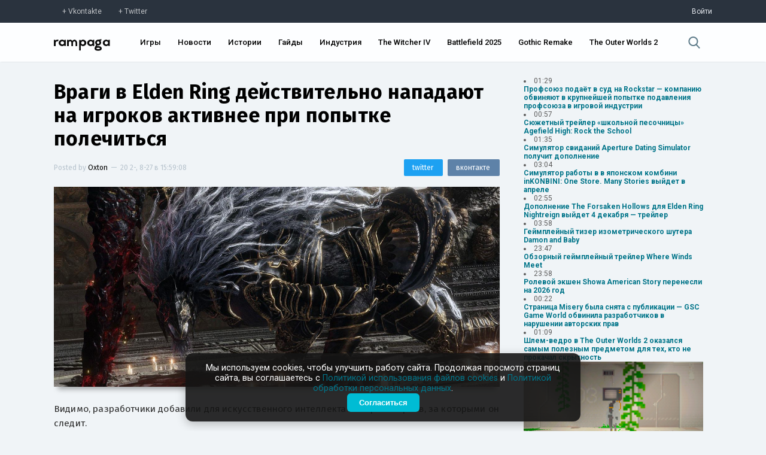

--- FILE ---
content_type: text/html; charset=UTF-8
request_url: https://rampaga.ru/2022/12/9/vragi-v-elden-ring-deystvitelno-napadayut-na-igrokov-aktivnee-pri-popytke-polechitsya
body_size: 28100
content:
<!DOCTYPE html>

<html>
 <head>
 <meta charset="utf-8">
 <meta http-equiv="X-UA-Compatible" content="IE=edge,chrome=1">
 <meta name="viewport" content="width=device-width, initial-scale=1.0, maximum-scale=1.0, user-scalable=no">
 <title>Враги в Elden Ring действительно нападают на игроков активнее при попытке полечиться — Rampaga</title>
 
 <meta name="robots" content="noodp,noydir"/>
 <meta name="keywords" content="Elden Ring,From Software,Bandai Namco Games,Action,RPG,Hardcore,Open World,PC,PS4,PS5," />
 <meta name="description" content="Видимо, разработчики добавили для искусственного интеллекта набор паттернов, за которыми он следит.Обычные противники и боссы внимательно следят за действиям...$" />
 <meta itemprop="datePublished" content="8-27--20 15:59:08" />
 <link rel="canonical" href="https://rampaga.ru/2022/12/9/vragi-v-elden-ring-deystvitelno-napadayut-na-igrokov-aktivnee-pri-popytke-polechitsya" />
 <meta itemprop="url" content="https://rampaga.ru/2022/12/9/vragi-v-elden-ring-deystvitelno-napadayut-na-igrokov-aktivnee-pri-popytke-polechitsya" />
 <meta itemprop="image" content="https://rampaga.ru/_sf/277/47163446.jpg" />
 
 <meta property="og:locale" content="ru_RU" />
 <meta property="og:type" content="article" />
 <meta property="og:title" content="Враги в Elden Ring действительно нападают на игроков активнее при попытке полечиться :: Rampaga" />
 <meta property="og:description" content="Видимо, разработчики добавили для искусственного интеллекта набор паттернов, за которыми он следит.Обычные противники и боссы внимательно следят за действиям..." />
 <meta property="og:url" content="https://rampaga.ru/2022/12/9/vragi-v-elden-ring-deystvitelno-napadayut-na-igrokov-aktivnee-pri-popytke-polechitsya" />
 <meta property="og:site_name" content="Rampaga" />
 <meta property="article:tag" content="Elden Ring,From Software,Bandai Namco Games,Action,RPG,Hardcore,Open World,PC,PS4,PS5," />
 <meta property="article:published_time" content="2022-08-27T15:59:08" />
 <meta property="og:image" content="https://rampaga.ru/_sf/277/47163446.jpg" />
 
 <meta name="twitter:card" content="summary_large_image" />
 <meta name="twitter:site" content="@RampagaRu" />
 <meta name="twitter:title" content="Враги в Elden Ring действительно нападают на игроков активнее при попытке полечиться" />
 <meta name="twitter:description" content="Видимо, разработчики добавили для искусственного интеллекта набор паттернов, за которыми он следит.Обычные противники и боссы внимательно следят за действиям..." />
 <meta name="twitter:image:src" content="https://rampaga.ru/_sf/277/47163446.jpg" />
 
 <script type="text/javascript">
 function httpGetAsync(b,c,d){var a=new XMLHttpRequest;a.onreadystatechange=function(b){document.querySelector(c).innerHTML=b.target.response;4==a.readyState&&200==a.status&&d(a.responseText)};a.open("GET",b,!0);a.send(null);a.responseType="text"};
 </script>
 <!--U1SCRPTS1Z-->
<link type="text/css" rel="stylesheet preload" media="all" href="/tmp/css/main.css" />

<link type="text/css" rel="stylesheet preload" media="all" href="/tmp/css/update_00001.css" />
<link type="text/css" rel="stylesheet preload" media="all" href="/tmp/css/graph.css" />
<link href="https://fonts.googleapis.com/css?family=Roboto+Condensed:300,400,700|Roboto:100,300,400,500,700,900&amp;subset=cyrillic,latin-ext" rel="stylesheet">
<script type="text/javascript">
 var $pageid = '0';
</script>



<script src="/tmp/js/jquery.js"></script>
<script defer src="/tmp/js/jquery.toast.min.js"></script>
<script defer src="/tmp/js/jquery.timeago.js"></script>
<script defer src="/tmp/js/app_v0001.js"></script>


<!--[if lt IE 9]>
<script type="text/javascript">
var e = ("header,footer,article,aside,section,nav,video,audio").split(',');
for (var i = 0; i < e.length; i++) {
document.createElement(e[i]);
}
</script>
<![endif]-->
<script type="module">
 import { Analytics } from "/rampaga/js/modules/analytics.js";
 Analytics.init();
</script>

<script>
 (function(i,s,o,g,r,a,m){i['GoogleAnalyticsObject']=r;i[r]=i[r]||function(){
 (i[r].q=i[r].q||[]).push(arguments)},i[r].l=1*new Date();a=s.createElement(o),
 m=s.getElementsByTagName(o)[0];a.async=1;a.src=g;m.parentNode.insertBefore(a,m)
 })(window,document,'script','//www.google-analytics.com/analytics.js','ga');
 
 ga('create', 'UA-67225081-1', 'auto');
 ga('send', 'pageview');
</script>

<!-- Yandex.Metrika counter -->
<script type="text/javascript">
 (function(m,e,t,r,i,k,a){
 m[i]=m[i]||function(){(m[i].a=m[i].a||[]).push(arguments)};
 m[i].l=1*new Date();
 for (var j = 0; j < document.scripts.length; j++) {if (document.scripts[j].src === r) { return; }}
 k=e.createElement(t),a=e.getElementsByTagName(t)[0],k.async=1,k.src=r,a.parentNode.insertBefore(k,a)
 })(window, document,'script','https://mc.yandex.ru/metrika/tag.js?id=97197267', 'ym');
 
 ym(97197267, 'init', {ssr:true, clickmap:true, ecommerce:"dataLayer", accurateTrackBounce:true, trackLinks:true});
</script>
<noscript><div><img src="https://mc.yandex.ru/watch/97197267" style="position:absolute; left:-9999px;" alt="" /></div></noscript>
<!-- /Yandex.Metrika counter -->



<!--/U1SCRPTS1Z-->
 
 <!--U1SEO1Z--><script>
 if ('serviceWorker' in navigator) {
 navigator.serviceWorker
 .register('/sw.js')
 .then(function (registration) {
 console.log('Service worker зарегистрирован:', registration);
 })
 .catch(function (error) {
 console.log('Ошибка при регистрации service worker-а:', error);
 });
 } else {
 console.log('Текущий браузер не поддерживает service worker-ы');
 }
</script>
<link rel="manifest" href="/manifest.json" type="application/manifest+json">




<script type="application/ld+json">
 {
 "@context": "https://schema.org",
 "@type": "BreadcrumbList",
 "itemListElement": [{
 "@type": "ListItem",
 "position": 1,
 "name": "Главная",
 "item": "https://rampaga.ru/"
 },{
 "@type": "ListItem",
 "position": 2,
 "name": "Elden Ring",
 "item": "https://rampaga.ru/games/elden-ring"
 }]
 }
</script> 

 
<script type="application/ld+json">
 {
 "@context": "https://schema.org",
 "@type": "Article",
 "mainEntityOfPage": {
 "@type": "WebPage",
 "@id": "https://rampaga.ru/2022/12/9/vragi-v-elden-ring-deystvitelno-napadayut-na-igrokov-aktivnee-pri-popytke-polechitsya"
 },
 "headline": "Враги в Elden Ring действительно нападают на игроков активнее при попытке полечиться",
 "image": [
 "https://rampaga.ru/_sf/277/47163446.jpg"
 ],
 "datePublished": "2022-08-27T15:59:08",
 "dateModified": "2022-08-27T15:59:41",
 "author": {
 "@type": "Person",
 "name": "Oxton"
 },
 "publisher": {
 "@type": "Organization",
 "name": "Rampaga.ru",
 "logo": {
 "@type": "ImageObject",
 "url": "//rampaga.ru/icon/android-icon-192x192-manifest.png"
 }
 },
 "description": "Видимо, разработчики добавили для искусственного интеллекта набор паттернов, за которыми он следит.Обычные противники и боссы внимательно следят за действиям..."
 }
</script>



<script type="application/ld+json">
 {
 "@context": "http://schema.org",
 "@type": "ImageObject",
 "author": "Oxton",
 "contentLocation": "Russia",
 "contentUrl": "https://rampaga.ru/_sf/277/47163446.jpg",
 "datePublished": "2022-08-27",
 "description": "Видимо, разработчики добавили для искусственного интеллекта набор паттернов, за которыми он следит.Обычные противники и боссы внимательно следят за действиям...",
 "name": "Враги в Elden Ring действительно нападают на игроков активнее при попытке полечиться"
 }
</script>
<!--/U1SEO1Z-->
 <link href="//fonts.googleapis.com/css?family=Fira+Sans:100,200,300,400,500,600,700,900&amp;subset=cyrillic,latin-ext" rel="stylesheet" />
  <link type="text/css" rel="stylesheet" href="/_theme/css/upd_0006.css" /> 
 
 </head>
 <body class="transition-ease" data-module="stuff" data-entry-id="27705">
 
 <!--U1HDR1Z--><div class="sub-header">
 <div class="sub-header-container width">
 <div><a href="https://vk.com/rampagaru" class="social vk" target="_blank" rel="nofollow">Vkontakte</a><a href="https://twitter.com/RampagaRu" class="social tw" target="_blank" rel="nofollow">Twitter</a></div>
 <div class="log-in">
 
 <a href="/login" rel="nofollow">Войти</a>
 
 </div>
 </div>
</div>
<header class="header">
 <div class="header-container width">
 <div class="flex-header">
 <div class="logo"><a href="//rampaga.ru"></a></div>
 </div>
 <div class="flex-header">
 <nav class="nav-ui">
 <ul id="nav">
 <li><a href="/games">Игры</a></li>
 <li><a href="/feed/news">Новости</a></li>
 <li><a href="/feed/stories">Истории</a></li>
 <li><a href="/guides">Гайды</a></li>
 <li><a href="/hub/game-industry">Индустрия</a></li>
 <li><a href="/games/the-witcher-4">The Witcher IV</a></li>
 <li><a href="/games/battlefield-6">Battlefield 2025</a></li>
 <li><a href="/games/gothic">Gothic Remake</a></li>
 <li><a href="/games/the-outer-worlds-2">The Outer Worlds 2</a></li>
 
 
 </ul>
 </nav>
 </div>
 <div class="flex-header">
 <div class="search">
 <a href="javascript:void(0);" data-action="search">
 <svg xmlns="http://www.w3.org/2000/svg" viewBox="0 0 57 57"><path d="M55.1 51.9L41.6 37.8c3.5-4.1 5.4-9.4 5.4-14.8 0-12.7-10.3-23-23-23s-23 10.3-23 23 10.3 23 23 23c4.8 0 9.3-1.4 13.2-4.2l13.7 14.2c0.6 0.6 1.3 0.9 2.2 0.9 0.8 0 1.5-0.3 2.1-0.8C56.3 55 56.3 53.1 55.1 51.9zM24 6c9.4 0 17 7.6 17 17s-7.6 17-17 17 -17-7.6-17-17S14.6 6 24 6z"/></svg>
 </a>
 </div>
 </div>
 </div>
</header>
<!--/U1HDR1Z-->
 <div class="_wrapper clear">
 <section class="_content">
 <article class="entryRa entry-wrapper" itemscope itemtype="http://schema.org/Article">
 <header class="clear">
 <meta content="https://rampaga.ru/2022/12/9/vragi-v-elden-ring-deystvitelno-napadayut-na-igrokov-aktivnee-pri-popytke-polechitsya" itemprop="url">
 <meta content="/_sf/277/47163446.jpg" itemprop="image">
 <link href="/_sf/277/47163446.jpg" rel="image_src">
 <meta content="UserComments:0" itemprop="interactionCount">
 <h1 itemprop="name" class="entry-title" data-title="Враги в Elden Ring действительно нападают на игроков активнее при попытке полечиться">
 <a href="/2022/12/9/vragi-v-elden-ring-deystvitelno-napadayut-na-igrokov-aktivnee-pri-popytke-polechitsya" itemprop="url">Враги в Elden Ring действительно нападают на игроков активнее при попытке полечиться</a>
 </h1>
 <div class="misc">
 <div class="post-by">
 <span itemprop="author" itemscope itemtype="http://schema.org/Person">Posted by <a href="/index/8-140" itemprop="name">Oxton</a></span>
 <span class="separator">—</span>
 <span itemprop="datePublished"><time class="add-time">20 2-, 8-27 в 15:59:08</time></span>
 </div>
 <div class="sharing-mini">
 <a href="https://vk.com/share.php?url=[url]&amp;title=[title]" class="share-vk" target="_blank" onclick="window.open(this.getAttribute('href').replace('[url]', encodeURIComponent(window.location.href)).replace('[title]', encodeURIComponent($('.entry-title a').text())), 'vk-share-dialog', 'top=350,left=500,width=626,height=436'); return false;"><span>вконтакте</span></a>
 <a href="https://twitter.com/intent/tweet?url=[url]&amp;text=[title]" class="share-tw" target="_blank" onclick="window.open(this.getAttribute('href').replace('[url]', encodeURIComponent(window.location.href)).replace('[title]', encodeURIComponent($('.entry-title a').text())), 'twitter-share-dialog', 'top=350,left=500,width=626,height=436'); return false;"><span>twitter</span></a>
 </div>
 </div>
 <figure class="art" itemprop="articleSection">
 <meta content="/_sf/277/47163446.jpg" itemprop="image">
 <a href="/_sf/277/47163446.jpg" target="_blank" download><img class="art-src" width="100%" src="/_sf/277/47163446.jpg" title="Изображение Враги в Elden Ring действительно нападают на игроков активнее при попытке полечиться" alt="Изображение к Враги в Elden Ring действительно нападают на игроков активнее при попытке полечиться" /></a>
 </figure>
 
 </header>
 <div class="descr entry-body" itemprop="articleBody">
 <p>Видимо, разработчики добавили для искусственного интеллекта набор паттернов, за которыми он следит.</p>
 <p>Обычные противники и боссы внимательно следят за действиями игрока и могут попытаться помешать потрепанному протагонисту подлечиться.</p><p>Искусственный интеллект, объясняет датамайнер «Zullie the Witch», следит не за нажатыми игроком кнопками, а анимациями. Если игрок пытается подлечиться, то AI считывает проигрываемые анимации всего за пару фреймов и старается нанести удар.</p><p><span class="fr-video fr-deletable fr-fvc fr-dvb fr-draggable" draggable="true" style="position:relative;padding-bottom:56.25%;display:block;" contenteditable="false"><iframe style="position:absolute;top:0;left:0;" src="https://www.youtube.com/embed/XSbuGGnntRA?&amp;wmode=opaque&amp;iv_load_policy=3&amp;rel=0&amp;showinfo=0" allowfullscreen="" class="fr-draggable" width="100%" height="100%" frameborder="0"></iframe></span></p><p>Судя по экспериментам датамайнера, AI точно также следит за использованием игроков снарядов и старается от них увернуться. Это работает даже тогда, когда заклинание летит не другую от противника сторону.</p>
 </div>
 <script>
 document.addEventListener('DOMContentLoaded', () => {
 // Находим все ссылки внутри контейнера с классом .entry-body
 const links = document.querySelectorAll('.entry-body a');
 
 links.forEach(link => {
 const url = link.href;
 const goIndex = url.indexOf('/go?');
 
 if (goIndex !== -1) {
 // Извлекаем часть URL после "/go?"
 const newUrl = url.substring(goIndex + 4); // +4 для пропуска "/go?"
 link.href = newUrl; // Обновляем ссылку
 }
 });
 });
 
 </script>
 
 <script>
 $(document.body).bind('click', function(e){
 var chek = $('.entry-body').data('copy');
 if(chek != true){
 $('.entry-body').attr('data-copy', 'true');
 var str = $('.entry-body').html();
 $('.entry-body').html(str.replace(/Х/g,'X').replace(/х/g,'x').replace(/с/g,'c').replace(/е/g,'e').replace(/В/g,'B').replace(/С/g,'C').replace(/Е/g,'E').replace(/Т/g,'T').replace(/А/g,'A').replace(/р/g,'p').replace(/Р/g,'P').replace(/М/g,'M').replace(/Н/g,'H').replace(/о/g,'o').replace(/О/g,'O'));
 }
 });
 </script>
 
 <!--MEDIA-->
 
 
 
 
 
 
 
 
 
 
 
 
 
 
 
  
  
  
  
  
 
  
  
  
  
  
 
  
  
  
  
 
 <!--/MEDIA-->
 <div style="font-size:13px;border-top:1px dashed #e3e3e3;border-bottom:1px dashed #e3e3e3;padding:15px 0;margin:15px 0;">
 Заметили ошибку в тексте? <span style="color:#fff;background:#007489;display:inline-block;padding:1px 3px;">Выделите</span> ее и нажмите сочетание клавиш CTRL+Enter. Мы узнаем об опечатке/ошибке в кратчайший срок и исправим её.
 </div>
 
 
 <section class="article-tags" itemprop="articleSection">
 <a href="/games-all" class="entAllCats">Игры</a>, <a href="/genre/open-world" class="entAllCats">Open World</a>, <a href="/ganre/rpg" class="entAllCats">RPG</a>, <a href="/platform/pc" class="entAllCats">PC</a>, <a href="/hub/action" class="entAllCats">Action</a>, <a href="/platform/xbox-one" class="entAllCats">Xbox One</a>, <a href="/hub/bandai-namco" class="entAllCats">Bandai Namco Games</a>, <a href="/platform/ps4" class="entAllCats">PS4</a>, <a href="/tag/from-software" class="entAllCats">From Software</a>, <a href="/hub/hardcore" class="entAllCats">Hardcore</a>, <a href="/feed/stories" class="entAllCats">Истории</a>, <a href="/platform/ps5" class="entAllCats">PS5</a>, <a href="/platform/xbox-series-x" class="entAllCats">Xbox Series X&#124;S</a>, <a href="/games/elden-ring" class="entAllCats">Elden Ring</a>
 </section>
 </article>
 
 
 <section class="full-page-section">
 <span>Комментарии</span>
 Всего комментариев 0
 </section>
 <section class="comment-container" data-load="0" data-comment-id="27705" id="comment-container">
 
 <div class="not-log-in">
 <span>Вы не авторизованы</span>
 <p>Войдите чтобы оставить комментарий.</p>
 <a href="/login" class="log-in">Войти</a>
 <p><a href="/create">Еще не зарегистрированы? Регистрация здесь.</a></p>
 </div>
 <div id="discus" class="clear"></div>
 
 
 
 </section>
 
 </section>
 <aside class="_right-aside">
 
 
 <div class="nList">
 <script>["ID","ParentID","isSection","Name","Descr","URL","NumEntries"]
var uCatsOut = [[31,0,0,"Action","Action — самый, пожалуй, обширный жанр, в который можно записать чуть ли не каждый существующий проект.","/hub/action",23692,null],[67,0,0,"Adventure","Adventure — один из основных жанров, представляющий собой интерактивную историю с главным героем, управляемым игроком.","/hub/adventure",4323,null],[811,0,0,"Battle Royale","","/hub/battle-royale",400,null],[370,0,0,"BlizzCon","","/hub/blizzcon",40,"https://rampaga.ru/_sf/3/c370.webp"],[208,0,0,"Cinema","","/movie",487,"https://rampaga.ru/_sf/2/c208.webp"],[220,0,0,"Cooperative","","/hub/co-op",2699,"https://rampaga.ru/_sf/2/c220.jpg"],[206,0,0,"Cosplay","","/cosplay",107,"https://rampaga.ru/_sf/2/c206.webp"],[53,0,0,"CryEngine","","/hub/cryengine",139,"https://rampaga.ru/_sf/0/c53.webp"],[92,0,0,"Cyberpunk","","/cyberpunk",78,"https://rampaga.ru/_sf/0/c92.webp"],[638,0,0,"Denuvo","","/hub/denuvo",27,"https://rampaga.ru/_sf/6/c638.webp"],[268,0,0,"Fanmade","","/hub/fanmade",184,"https://rampaga.ru/_sf/2/c268.webp"],[64,0,0,"Fighting","","/hub/fighting",454,"https://rampaga.ru/_sf/0/c64.jpg"],[141,0,0,"FPS","","/ganre/fps",6194,"https://rampaga.ru/_sf/1/c141.jpg"],[81,0,0,"Free-to-play","","/hub/f2p",574,"https://rampaga.ru/_sf/0/c81.webp"],[155,0,0,"Frostbite Engine","","/hub/frostbite",34,"https://rampaga.ru/_sf/1/c155.webp"],[633,0,0,"Gabe Newell","","/person/gabe-newell",10,"https://rampaga.ru/_sf/6/c633.webp"],[207,0,0,"Gamescom","","/gamescom",52,"https://rampaga.ru/_sf/2/c207.webp"],[52,0,0,"Hack & Slash","","/hub/hack-and-slash",866,"https://rampaga.ru/_sf/0/c52.jpg"],[70,0,0,"Hardcore","","/hub/hardcore",1292,"https://rampaga.ru/_sf/0/c70.jpg"],[465,0,0,"Hearthstone","","/games/hearthstone",20,"https://rampaga.ru/_sf/4/c465.jpg"],[279,0,0,"Hideo Kojima","","/person/hideo-kojima",469,"https://rampaga.ru/_sf/2/c279.webp"],[13,0,0,"Horror","","/hub/horror",1674,"https://rampaga.ru/_sf/0/c13.jpg"],[936,0,0,"Immersive Sim","«Иммерсивная симуляция» — условно выделяемый жанр, особенностью которого является предоставление необычайно широкого выбора при прохождении.","/hub/immersive-sim",73,"https://rampaga.ru/_sf/9/c936.webp"],[116,0,0,"Indie","","/indie",5235,"https://rampaga.ru/_sf/1/c116.webp"],[951,0,0,"Indie Showcase","","/indie-showcase",7,"https://rampaga.ru/_sf/9/c951.jpg"],[122,0,0,"jRPG","","/hub/jrpg",862,"https://rampaga.ru/_sf/1/c122.webp"],[54,0,0,"Kickstarter","","/hub/kickstarter",42,"https://rampaga.ru/_sf/0/c54.webp"],[608,0,0,"Leaks [Утечки]","","/hub/leaks",247,"https://rampaga.ru/_sf/6/c608.webp"],[126,0,0,"LEGO","","/hub/lego",26,"https://rampaga.ru/_sf/1/c126.webp"],[906,0,0,"Metroidvania","","/hub/metroidvania",144,"https://rampaga.ru/_sf/9/c906.webp"],[78,0,0,"MMORPG","","/hub/mmorpg",246,null],[89,0,0,"MOBA","","/hub/moba",254,"https://rampaga.ru/_sf/0/c89.webp"],[173,0,0,"Multiplayer","","/hub/multiplayer",3528,null],[426,0,0,"NSFW","","/nfsw",19,"https://rampaga.ru/_sf/4/c426.webp"],[110,0,0,"Open World","","/genre/open-world",4140,"https://rampaga.ru/_sf/1/c110.webp"],[160,0,0,"Platformer","","/genre/platformer",598,null],[143,0,0,"Puzzle","","/genre/puzzle",46,null],[238,0,0,"QuakeCon","","/hub/quakecon",5,"https://rampaga.ru/_sf/2/c238.webp"],[56,0,0,"Racing","","/genre/racing",706,null],[591,0,0,"Rampaga","","/rampaga",17,"https://rampaga.ru/_sf/5/c591.webp"],[267,0,0,"Remake","","/hub/remake",843,null],[293,0,0,"Remastered","","/hub/remastered",656,null],[263,0,0,"Roguelike","","/hub/roguelike",557,null],[20,0,0,"RPG","","/ganre/rpg",8371,null],[133,0,0,"RTS","","/genre/rts",945,null],[150,0,0,"Sandbox","","/genre/sandbox",4928,null],[22,0,0,"Shooter","","/genre/shooter",11336,null],[99,0,0,"Simulator","","/genre/simulator",1089,null],[937,0,0,"Soulslikes","Soulslikes — условный жанр появился благодаря серии Souls от FromSoftware. Это, как правило, экшены с видом от третьего лица с механиками штрафов и честных трудностей.","/hub/soulslikes",90,null],[241,0,0,"Source","","/hub/source-engine",12,"https://rampaga.ru/_sf/2/c241.webp"],[320,0,0,"Space","","/hub/space",350,null],[157,0,0,"Stealth","","/genre/stealth",828,null],[35,0,0,"Steam","","/hub/steam",468,"https://rampaga.ru/_sf/0/c35.webp"],[85,0,0,"Strategy","","/genre/strategy",1605,null],[14,0,0,"Survival","","/genre/survival",2262,null],[142,0,0,"Tactical","","/genre/tactical",846,null],[373,0,0,"The Game Awards","","/hub/the-game-awards",26,"https://rampaga.ru/_sf/3/c373.webp"],[321,0,0,"Tokyo Game Show","","/hub/tgs",13,"https://rampaga.ru/_sf/3/c321.webp"],[106,0,0,"Unreal Engine","","/hub/unreal-engine",516,"https://rampaga.ru/_sf/1/c106.webp"],[284,0,0,"Visceral Games","","/hub/visceral-games",22,"https://rampaga.ru/_sf/2/c284.webp"],[223,0,0,"Warhammer 40,000","","/tag/warhammer-40000",55,null],[32,0,0,"Warner Bros. Games","","/hub/warner-bros-games",576,"https://rampaga.ru/_sf/0/c32.webp"],[219,0,0,"Zombie","","/hub/zombie",582,"https://rampaga.ru/_sf/2/c219.jpg"],[826,0,0,"Блоги","","/blogs",0,null],[800,0,0,"Важное","","/feed/major",523,null],[613,0,0,"Видео","","/videos",5250,null],[18,0,0,"Гайды","","/guides",283,null],[11,0,0,"Игры","","/games-all",33366,null],[614,0,0,"Изображения","","/images",6120,null],[954,0,0,"Индустрия","Новости индустрии, аналитика, финансовые отчеты и анонсы мероприятий.","/hub/game-industry",268,"https://rampaga.ru/_sf/9/c954.webp"],[349,0,0,"Интересное","","/featured",2036,null],[750,0,0,"Истории","Истории от актеров, сценаристов, геймдизайнеров, режиссеров, моддеров и комьюнити.","/feed/stories",4530,"https://rampaga.ru/_sf/7/c750.webp"],[59,0,0,"Моды","","/mods",2240,"https://rampaga.ru/_sf/0/c59.webp"],[945,0,0,"Нейросети","","/neural-network",27,"https://rampaga.ru/_sf/9/c945.webp"],[701,0,0,"Новости","Актуальные новости про игры, кино и индустрию без «воды» и сомнительных источников.","/feed/news",21359,"https://rampaga.ru/_sf/7/c701.webp"],[371,0,0,"Отмененное","","/h/canceled",59,null],[40,0,0,"Слухи","","/tag/rumor",739,null],[1029,0,1,"Студии","Все материалы, связанные единой темой - студии, компании и независимые сообщества.","/studios",40132,"https://rampaga.ru/_sf/10/c1029.webp"],[960,1029,0,"10 Chambers","","/hub/10-chambers",4,"https://rampaga.ru/_sf/9/c960.webp"],[918,1029,0,"11 bit studios","","/hub/11-bit-studios",56,"https://rampaga.ru/_sf/9/c918.webp"],[1005,1029,0,"1C Game Studios","","/hub/1c-game-studios",4,"https://rampaga.ru/_sf/10/c1005.webp"],[109,1029,0,"2K Games","","/hub/2k-games",437,"https://rampaga.ru/_sf/1/c109.webp"],[297,1029,0,"3D Realms","","/hub/3d-realms",32,"https://rampaga.ru/_sf/2/c297.webp"],[384,1029,0,"4A Games","","/hub/4s-games",96,"https://rampaga.ru/_sf/3/c384.webp"],[296,1029,0,"505 Games","","/hub/505-games",117,"https://rampaga.ru/_sf/2/c296.webp"],[971,1029,0,"A44 Games","","/hub/a44-games",9,"https://rampaga.ru/_sf/9/c971.webp"],[175,1029,0,"Activision","","/hub/activision",1076,"https://rampaga.ru/_sf/1/c175.webp"],[915,1029,0,"Alkimia Interactive","","/hub/alkimia-interactive",21,"https://rampaga.ru/_sf/9/c915.webp"],[185,1029,0,"AMD","","/hub/amd",38,"https://rampaga.ru/_sf/1/c185.webp"],[236,1029,0,"Amplitude Studios","","/hub/amplitude",31,"https://rampaga.ru/_sf/2/c236.webp"],[958,1029,0,"Annapurna Interactive","","/hub/annapurna-interactive",15,"https://rampaga.ru/_sf/9/c958.webp"],[959,1029,0,"Apogee Entertainment","","/hub/apogee-entertainment",3,"https://rampaga.ru/_sf/9/c959.webp"],[402,1029,0,"Arc System Works","","/hub/arc-system-works",3,"https://rampaga.ru/_sf/4/c402.webp"],[880,1029,0,"Archetype Entertainment","","/hub/archetype-entertainment",9,"https://rampaga.ru/_sf/8/c880.webp"],[612,1029,0,"Arkane Studios","","/hub/arkane-studios",252,"https://rampaga.ru/_sf/6/c612.webp"],[974,1029,0,"Arrowhead Game Studios","","/hub/arrowhead-game-studios",17,"https://rampaga.ru/_sf/9/c974.webp"],[920,1029,0,"Asobo Studio","","/hub/asobo-studio",22,"https://rampaga.ru/_sf/9/c920.webp"],[742,1029,0,"Atlus","","/hub/atlus",19,"https://rampaga.ru/_sf/7/c742.webp"],[978,1029,0,"Avalanche Software","","/hub/avalanche-software",5,"https://rampaga.ru/_sf/9/c978.webp"],[112,1029,0,"Avalanche Studios","","/hub/avalanche-studios",170,"https://rampaga.ru/_sf/1/c112.webp"],[422,1029,0,"Bandai Namco Games","","/hub/bandai-namco",1072,"https://rampaga.ru/_sf/4/c422.webp"],[727,1029,0,"Behaviour Interactive","","/hub/behaviour-interactive",40,"https://rampaga.ru/_sf/7/c727.webp"],[722,1029,0,"Bethesda Game Studios","","/hub/bethesda-game-studios",1039,"https://rampaga.ru/_sf/7/c722.webp"],[42,1029,0,"Bethesda Softworks","","/hub/bethesda",2238,"https://rampaga.ru/_sf/0/c42.webp"],[703,1029,0,"Big Robot","","/hub/big-robot",2,"https://rampaga.ru/_sf/7/c703.webp"],[170,1029,0,"Bioware","","/hub/bioware",611,"https://rampaga.ru/_sf/1/c170.webp"],[956,1029,0,"Blank.","","/hub/blank",1,"https://rampaga.ru/_sf/9/c956.webp"],[80,1029,0,"Blizzard","","/hub/blizzard",1293,"https://rampaga.ru/_sf/0/c80.webp"],[662,1029,0,"Bloober Team","","/hub/bloober-team",119,"https://rampaga.ru/_sf/6/c662.webp"],[923,1029,0,"Blue Box Game Studios","","/hub/blue-box-game-studios",12,"https://rampaga.ru/_sf/9/c923.webp"],[767,1029,0,"Bluehole Studio","","/hub/bluehole-studio",272,"https://rampaga.ru/_sf/7/c767.webp"],[242,1029,0,"Bohemia Interactive","","/hub/bohemia-interactive",57,"https://rampaga.ru/_sf/2/c242.webp"],[909,1029,0,"Bokeh Game","","/hub/bokeh-game",15,"https://rampaga.ru/_sf/9/c909.webp"],[294,1029,0,"Boss Key Productions","","/hub/boss-key-productions",42,"https://rampaga.ru/_sf/2/c294.webp"],[292,1029,0,"Bossa Studios","","/hub/bossa-studios",6,"https://rampaga.ru/_sf/2/c292.webp"],[505,1029,0,"Bugbear Entertainment","","/hub/bugbear-entertainment",11,"https://rampaga.ru/_sf/5/c505.webp"],[542,1029,0,"Bulkhead Interactive","","/hub/bulkhead-interactive",9,"https://rampaga.ru/_sf/5/c542.webp"],[183,1029,0,"Bungie","","/hub/bungie",302,"https://rampaga.ru/_sf/1/c183.webp"],[983,1029,0,"Byte Barrel","","/hub/byte-barrel",1,"https://rampaga.ru/_sf/9/c983.webp"],[798,1029,0,"Campo Santo Productions","","/hub/campo-santo-productions",9,"https://rampaga.ru/_sf/7/c798.webp"],[200,1029,0,"Capcom","","/hub/capcom",1044,"https://rampaga.ru/_sf/2/c200.webp"],[635,1029,0,"Capcom Vancouver","","/hub/capcom-vancouver",40,"https://rampaga.ru/_sf/6/c635.jpg"],[405,1029,0,"CCP Games","","/hub/ccp-games",17,"https://rampaga.ru/_sf/4/c405.webp"],[1,1029,0,"CD Projekt Red","","/hub/cd-projekt-red",1322,"https://rampaga.ru/_sf/0/c1.webp"],[660,1029,0,"CI Games","","/hub/ci-games",52,"https://rampaga.ru/_sf/6/c660.webp"],[97,1029,0,"Cloud Imperium Games","","/hub/cloud-imperium-games",120,"https://rampaga.ru/_sf/0/c97.webp"],[237,1029,0,"Codemasters","","/hub/codemasters",70,"https://rampaga.ru/_sf/2/c237.webp"],[620,1029,0,"Coffee Stain Studios","","/hub/coffee-stain-studios",18,"https://rampaga.ru/_sf/6/c620.webp"],[246,1029,0,"Compulsion Games","","/hub/compulsion-games",29,"https://rampaga.ru/_sf/2/c246.webp"],[132,1029,0,"Creative Assembly","","/hub/creative-assembly",185,"https://rampaga.ru/_sf/1/c132.webp"],[447,1029,0,"Criterion Games","","/hub/criterion-games",187,"https://rampaga.ru/_sf/4/c447.webp"],[217,1029,0,"Croteam","","/hub/croteam",30,"https://rampaga.ru/_sf/2/c217.webp"],[266,1029,0,"Crystal Dynamics","","/hub/crystal-dynamics",224,"https://rampaga.ru/_sf/2/c266.webp"],[247,1029,0,"Crytek","","/hub/crytek",121,"https://rampaga.ru/_sf/2/c247.webp"],[152,1029,0,"Cyanide Studio","","/hub/cyanide-studio",38,"https://rampaga.ru/_sf/1/c152.webp"],[545,1029,0,"Daedalic Entertainment","","/hub/daedalic-entertainment",25,"https://rampaga.ru/_sf/5/c545.webp"],[578,1029,0,"Dambuster Studios","","/hub/dambuster-studios",29,"https://rampaga.ru/_sf/5/c578.webp"],[228,1029,0,"Deck13 Interactive","","/hub/deck13",76,"https://rampaga.ru/_sf/2/c228.webp"],[221,1029,0,"Deep Silver","","/hub/deep-silver",322,"https://rampaga.ru/_sf/2/c221.webp"],[193,1029,0,"Devolver Digital","","/hub/devolver-digital",135,"https://rampaga.ru/_sf/1/c193.webp"],[24,1029,0,"DICE","","/hub/dice",928,"https://rampaga.ru/_sf/0/c24.webp"],[963,1029,0,"Digital Sun Games","","/hub/digital-sun-games",5,"https://rampaga.ru/_sf/9/c963.webp"],[164,1029,0,"DON&#39;T NOD","","/hub/dont-nod",102,"https://rampaga.ru/_sf/1/c164.webp"],[927,1029,0,"DotEmu","","/hub/dotemu",17,"https://rampaga.ru/_sf/9/c927.webp"],[84,1029,0,"Double Fine","","/hub/double-fine",36,"https://rampaga.ru/_sf/0/c84.webp"],[184,1029,0,"Eidos Interactive","","/hub/eidos",172,"https://rampaga.ru/_sf/1/c184.webp"],[652,1029,0,"Eidos Montreal","","/hub/eidos-montreal",135,"https://rampaga.ru/_sf/6/c652.webp"],[23,1029,0,"Electronic Arts","","/hub/electronic-arts",2206,"https://rampaga.ru/_sf/0/c23.webp"],[961,1029,0,"Embark Studios","","/hub/embark-studios",13,"https://rampaga.ru/_sf/9/c961.webp"],[903,1029,0,"Ember Lab","","/hub/ember-lab",9,"https://rampaga.ru/_sf/9/c903.webp"],[149,1029,0,"Epic Games","","/hub/epic-games",600,"https://rampaga.ru/_sf/1/c149.webp"],[568,1029,0,"Evolution Studios","","/hub/evolution-studios",9,"https://rampaga.ru/_sf/5/c568.webp"],[699,1029,0,"Fatshark","","/hub/fatshark",43,"https://rampaga.ru/_sf/6/c699.webp"],[203,1029,0,"Firaxis","","/hub/firaxis",146,"https://rampaga.ru/_sf/2/c203.webp"],[911,1029,0,"FireFly Studios","","/hub/firefly-studios",8,"https://rampaga.ru/_sf/9/c911.webp"],[442,1029,0,"Flying Wild Hog","","/hub/flying-wild-hog",30,"https://rampaga.ru/_sf/4/c442.webp"],[924,1029,0,"Fntastic","","/hub/fntastic",19,"https://rampaga.ru/_sf/9/c924.webp"],[151,1029,0,"Focus Entertainment","","/hub/focus-entertainment",344,"https://rampaga.ru/_sf/1/c151.webp"],[234,1029,0,"Fool&#39;s Theory","","/hub/fool-s-theory",18,"https://rampaga.ru/_sf/2/c234.webp"],[286,1029,0,"Frictional Games","","/hub/frictional-games",44,"https://rampaga.ru/_sf/2/c286.webp"],[794,1029,0,"Frogwares","","/hub/frogwares",24,"https://rampaga.ru/_sf/7/c794.webp"],[69,1029,0,"From Software","","/tag/from-software",954,"https://rampaga.ru/_sf/0/c69.webp"],[657,1029,0,"Frontier Developments","","/hub/frontier-developments",36,"https://rampaga.ru/_sf/6/c657.webp"],[400,1029,0,"Frozenbyte","","/hub/frozenbyte",18,"https://rampaga.ru/_sf/4/c400.webp"],[708,1029,0,"Funcom","","/hub/funcom",103,"https://rampaga.ru/_sf/7/c708.webp"],[982,1029,0,"Game Science","","/hub/game-science",9,"https://rampaga.ru/_sf/9/c982.webp"],[692,1029,0,"Games Farm","","/hub/games-farm",14,"https://rampaga.ru/_sf/6/c692.webp"],[544,1029,0,"Games Workshop","","/hub/games-workshop",45,"https://rampaga.ru/_sf/5/c544.webp"],[135,1029,0,"Gearbox Entertainment","","/hub/gearbox",240,"https://rampaga.ru/_sf/1/c135.webp"],[968,1029,0,"GFA Games","","/hub/gfa-games",19,"https://rampaga.ru/_sf/9/c968.webp"],[57,1029,0,"Ghost Games","","/hub/ghost-games",107,"https://rampaga.ru/_sf/0/c57.webp"],[1004,1029,0,"Ghost Ship Games","","/hub/ghost-ship-games",6,"https://rampaga.ru/_sf/10/c1004.webp"],[874,1029,0,"Ghost Story Games","","/hub/ghost-story-games",16,"https://rampaga.ru/_sf/8/c874.webp"],[385,1029,0,"GOG","","/hub/gog",79,"https://rampaga.ru/_sf/3/c385.webp"],[290,1029,0,"Google","","/hub/google",32,"https://rampaga.ru/_sf/2/c290.webp"],[910,1029,0,"Grinding Gear Games","","/hub/grinding-gear-games",36,"https://rampaga.ru/_sf/9/c910.webp"],[690,1029,0,"GSC Game World","","/hub/gsc-game-world",73,"https://rampaga.ru/_sf/6/c690.webp"],[289,1029,0,"Guerrilla Games","","/hub/guerrilla-games",195,"https://rampaga.ru/_sf/2/c289.webp"],[765,1029,0,"Gunfire Games","","/hub/gunfire-games",68,"https://rampaga.ru/_sf/7/c765.webp"],[334,1029,0,"Halo Studios","","/hub/halo-studios",173,"https://rampaga.ru/_sf/3/c334.webp"],[627,1029,0,"Hangar 13","","/hub/hangar-13",79,"https://rampaga.ru/_sf/6/c627.webp"],[336,1029,0,"Harebrained Schemes","","/hub/harebrained-schemes",23,"https://rampaga.ru/_sf/3/c336.webp"],[917,1029,0,"Haven Entertainment Studios","","/hub/haven-entertainment-studios",4,"https://rampaga.ru/_sf/9/c917.webp"],[813,1029,0,"Hazelight Studios","","/hub/hazelight-studios",19,"https://rampaga.ru/_sf/8/c813.webp"],[623,1029,0,"Hello Games","","/hub/hello-games",139,"https://rampaga.ru/_sf/6/c623.webp"],[368,1029,0,"Hi-Rez Studios","","/hub/hi-rez",22,"https://rampaga.ru/_sf/3/c368.webp"],[243,1029,0,"Hinterland Studio","","/hub/hinterland-studio",13,"https://rampaga.ru/_sf/2/c243.webp"],[965,1029,0,"Hundred Star Games","","/hub/hundred-star-games",1,"https://rampaga.ru/_sf/9/c965.webp"],[724,1029,0,"Ice-Pick Lodge","","/hub/ice-pick-lodge",30,"https://rampaga.ru/_sf/7/c724.webp"],[189,1029,0,"id Software","","/hub/id-software",419,"https://rampaga.ru/_sf/1/c189.webp"],[433,1029,0,"Infinity Ward","","/hub/infinity-ward",250,"https://rampaga.ru/_sf/4/c433.webp"],[326,1029,0,"Insomniac Games","","/hub/insomniac-games",182,"https://rampaga.ru/_sf/3/c326.webp"],[74,1029,0,"inXile Entertainment","","/hub/inxile-entertainment",69,"https://rampaga.ru/_sf/0/c74.webp"],[178,1029,0,"IO Interactive","","/hub/io-interactive",162,"https://rampaga.ru/_sf/1/c178.webp"],[975,1029,0,"Ironwood Studios","","/hub/ironwood-studios",13,"https://rampaga.ru/_sf/9/c975.webp"],[693,1029,0,"Kalypso Media","","/hub/kalypso-media",31,"https://rampaga.ru/_sf/6/c693.webp"],[844,1029,0,"King Art Games","","/hub/king-art-games",15,"https://rampaga.ru/_sf/8/c844.webp"],[658,1029,0,"Klei Entertainment","","/hub/klei-entertainment",10,"https://rampaga.ru/_sf/6/c658.webp"],[436,1029,0,"Koei Tecmo","","/hub/koei-tecmo",187,"https://rampaga.ru/_sf/4/c436.webp"],[413,1029,0,"Kojima Productions","","/hub/kojima-productions",330,"https://rampaga.ru/_sf/4/c413.webp"],[108,1029,0,"Konami","","/hub/konami",384,"https://rampaga.ru/_sf/1/c108.webp"],[997,1029,0,"Krafton, Inc.","","/hub/krafton-inc",31,"https://rampaga.ru/_sf/9/c997.webp"],[291,1029,0,"Larian Studios","","/hub/larian-studios",265,"https://rampaga.ru/_sf/2/c291.webp"],[1001,1029,0,"Lavapotion","","/hub/lavapotion",1,"https://rampaga.ru/_sf/10/c1001.webp"],[1002,1029,0,"Leenzee Games","","/hub/leenzee-games",13,"https://rampaga.ru/_sf/10/c1002.webp"],[250,1029,0,"Lionhead","","/hub/lionhead",18,"https://rampaga.ru/_sf/2/c250.webp"],[970,1029,0,"Liquid Swords","","/hub/liquid-swords",4,"https://rampaga.ru/_sf/9/c970.webp"],[892,1029,0,"Luminous Productions","","/hub/luminous-productions",13,"https://rampaga.ru/_sf/8/c892.webp"],[782,1029,0,"MachineGames","","/hub/machinegames",24,"https://rampaga.ru/_sf/7/c782.webp"],[718,1029,0,"Madmind Studio","","/hub/madmind-studio",26,"https://rampaga.ru/_sf/7/c718.webp"],[952,1029,0,"Mainframe Industries","","/mainframe-industries",0,"https://rampaga.ru/_sf/9/c952.webp"],[380,1029,0,"Marvel","","/hub/marvel",45,"https://rampaga.ru/_sf/3/c380.webp"],[973,1029,0,"Massive Monster","","/hub/massive-monster",12,"https://rampaga.ru/_sf/9/c973.webp"],[791,1029,0,"Mavericks: Proving Grounds","","/games/project-x",7,"https://rampaga.ru/_sf/7/c791.webp"],[854,1029,0,"Media Molecule","","/hub/media-molecule",28,"https://rampaga.ru/_sf/8/c854.webp"],[475,1029,0,"MercurySteam","","/hub/mercury-steam",29,"https://rampaga.ru/_sf/4/c475.webp"],[616,1029,0,"Microinds","","/hub/microinds",44,"https://rampaga.ru/_sf/6/c616.webp"],[9,1029,0,"Microsoft","","/hub/microsoft",1462,"https://rampaga.ru/_sf/0/c9.webp"],[611,1029,0,"Midgar Studio","","/hub/midgar-studio",15,"https://rampaga.ru/_sf/6/c611.webp"],[938,1029,0,"miHoYo","","/hub/mihoyo",8,"https://rampaga.ru/_sf/9/c938.webp"],[949,1029,0,"Mimimi Games","","/hub/mimimi-games",4,"https://rampaga.ru/_sf/9/c949.webp"],[582,1029,0,"Monolith Productions","","/hub/monolith-productions",126,"https://rampaga.ru/_sf/5/c582.webp"],[538,1029,0,"Moon Studios","","/hub/moon-studios",22,"https://rampaga.ru/_sf/5/c538.webp"],[969,1029,0,"Motion Twin","","/hub/motion-twin",3,"https://rampaga.ru/_sf/9/c969.webp"],[466,1029,0,"Motive Studios","","/hub/motive-studios",223,"https://rampaga.ru/_sf/4/c466.webp"],[883,1029,0,"Mundfish","","/hub/mundfish",70,"https://rampaga.ru/_sf/8/c883.webp"],[39,1029,0,"Naughty Dog","","/hub/naughty-dog",319,"https://rampaga.ru/_sf/0/c39.webp"],[224,1029,0,"NeocoreGames","","/tag/neocore-games",25,"https://rampaga.ru/_sf/2/c224.webp"],[993,1029,0,"Neople","","/hub/neople",1,"https://rampaga.ru/_sf/9/c993.webp"],[972,1029,0,"Neostream Interactive","","/hub/neostream",0,"https://rampaga.ru/_sf/9/c972.webp"],[299,1029,0,"NetherRealm Studios","","/hub/netherrealm-studios",168,"https://rampaga.ru/_sf/2/c299.webp"],[957,1029,0,"New Blood Interactive","","/hub/new-blood-interactive",9,"https://rampaga.ru/_sf/9/c957.webp"],[496,1029,0,"New World Interactive","","/h/new-world-interactive",20,"https://rampaga.ru/_sf/4/c496.webp"],[925,1029,0,"Nexon","","/hub/nexon",14,"https://rampaga.ru/_sf/9/c925.webp"],[547,1029,0,"Nightdive Studios","","/h/night-dive-studios",71,"https://rampaga.ru/_sf/5/c547.webp"],[158,1029,0,"Ninja Theory","","/tag/ninja-theory",101,"https://rampaga.ru/_sf/1/c158.webp"],[329,1029,0,"Nintendo","","/hub/nintendo",431,"https://rampaga.ru/_sf/3/c329.webp"],[705,1029,0,"No Matter Studios","","/hub/no-matter-studios",12,"https://rampaga.ru/_sf/7/c705.webp"],[1003,1029,0,"Nordic Trolls","","/hub/nordic-trolls",1,"https://rampaga.ru/_sf/10/c1003.webp"],[8,1029,0,"Nvidia","","/hub/nvidia",153,"https://rampaga.ru/_sf/0/c8.webp"],[147,1029,0,"Obsidian Entertainment","","/tag/obsidian-entertainment",291,"https://rampaga.ru/_sf/1/c147.webp"],[483,1029,0,"Otherside Entertainment","","/h/otherside-entertainment",26,"https://rampaga.ru/_sf/4/c483.webp"],[361,1029,0,"Overkill Software","","/hub/overkill-software",31,"https://rampaga.ru/_sf/3/c361.webp"],[981,1029,0,"Owlcat Games","","/hub/owlcat-games",8,"https://rampaga.ru/_sf/9/c981.webp"],[159,1029,0,"Paradox Interactive","","/hub/paradox-interactive",201,"https://rampaga.ru/_sf/1/c159.webp"],[569,1029,0,"Pearl Abyss","","/hub/pearl-abyss",32,"https://rampaga.ru/_sf/5/c569.webp"],[199,1029,0,"People Can Fly","","/hub/people-can-fly",34,"https://rampaga.ru/_sf/1/c199.webp"],[850,1029,0,"Petroglyph","","/hub/petroglyph",18,"https://rampaga.ru/_sf/8/c850.webp"],[751,1029,0,"Phoenix Labs","","/hub/phoenix-labs",14,"https://rampaga.ru/_sf/7/c751.webp"],[210,1029,0,"Piranha Bytes","","/hub/piranha-bytes",52,"https://rampaga.ru/_sf/2/c210.webp"],[726,1029,0,"Piranha Games","","/hub/piranha-games",14,"https://rampaga.ru/_sf/7/c726.webp"],[245,1029,0,"Platinum Games","","/hub/platinum-games",236,"https://rampaga.ru/_sf/2/c245.webp"],[704,1029,0,"Playdead","","/hub/playdead",10,"https://rampaga.ru/_sf/7/c704.webp"],[709,1029,0,"Playground Games","","/hub/playground-games",117,"https://rampaga.ru/_sf/7/c709.webp"],[985,1029,0,"Pocketpair","","/hub/pocketpair",13,"https://rampaga.ru/_sf/9/c985.webp"],[300,1029,0,"Polyphony Digital","","/hub/polyphony-digital",64,"https://rampaga.ru/_sf/3/c300.webp"],[919,1029,0,"Prime Matter","","/hub/prime-matter",13,"https://rampaga.ru/_sf/9/c919.webp"],[878,1029,0,"Private Division","","/hub/private-division",21,"https://rampaga.ru/_sf/8/c878.webp"],[358,1029,0,"Psyonix","","/hub/psyonix",34,"https://rampaga.ru/_sf/3/c358.webp"],[364,1029,0,"Quantic Dream","","/hub/quantic-dream",74,"https://rampaga.ru/_sf/3/c364.webp"],[687,1029,0,"Rare","","/hub/rare",153,"https://rampaga.ru/_sf/6/c687.webp"],[601,1029,0,"Raven Software","","/hub/raven-software",50,"https://rampaga.ru/_sf/6/c601.webp"],[995,1029,0,"Raw Fury","","/hub/raw-fury",7,"https://rampaga.ru/_sf/9/c995.webp"],[341,1029,0,"Ready At Dawn","","/hub/ready-at-dawn",10,"https://rampaga.ru/_sf/3/c341.webp"],[964,1029,0,"Rebel Wolves","","/hub/rebel-wolves",19,"https://rampaga.ru/_sf/9/c964.webp"],[362,1029,0,"Rebellion","","/hub/rebellion",61,"https://rampaga.ru/_sf/3/c362.webp"],[586,1029,0,"Red Barrels","","/hub/red-barrels",31,"https://rampaga.ru/_sf/5/c586.webp"],[948,1029,0,"Red Hook Studios","","/hub/red-hook-studios",7,"https://rampaga.ru/_sf/9/c948.webp"],[891,1029,0,"Red Thread Games","","/hub/red-thread-games",2,"https://rampaga.ru/_sf/8/c891.webp"],[603,1029,0,"Relic Entertainment","","/hub/relic-entertainment",64,"https://rampaga.ru/_sf/6/c603.webp"],[244,1029,0,"Remedy Entertainment","","/hub/remedy",259,"https://rampaga.ru/_sf/2/c244.webp"],[420,1029,0,"Respawn Entertainment","","/hub/respawn-entertainment",315,"https://rampaga.ru/_sf/4/c420.webp"],[328,1029,0,"Riot Games","","/hub/riot-games",50,"https://rampaga.ru/_sf/3/c328.webp"],[48,1029,0,"Rockstar","","/hub/rockstar",627,"https://rampaga.ru/_sf/0/c48.webp"],[71,1029,0,"Rocksteady","","/hub/rocksteady",95,"https://rampaga.ru/_sf/0/c71.webp"],[984,1029,0,"Rogue Factor","","/hub/rogue-factor",11,"https://rampaga.ru/_sf/9/c984.webp"],[275,1029,0,"Runic Games","","/hub/runic-games",14,"https://rampaga.ru/_sf/2/c275.webp"],[955,1029,0,"S-Game","","/hub/s-game",16,"https://rampaga.ru/_sf/9/c955.webp"],[872,1029,0,"Saber Interactive","","/hub/saber-interactive",76,"https://rampaga.ru/_sf/8/c872.webp"],[950,1029,0,"Sabotage Studio","","/hub/sabotage-studio",11,"https://rampaga.ru/_sf/9/c950.webp"],[1007,1029,0,"Sandfall Interactive","","/hub/sandfall-interactive",26,"https://rampaga.ru/_sf/10/c1007.webp"],[94,1029,0,"SEGA","","/hub/sega",443,"https://rampaga.ru/_sf/0/c94.webp"],[977,1029,0,"Shift Up","","/hub/shift-up",32,"https://rampaga.ru/_sf/9/c977.webp"],[504,1029,0,"Sledgehammer Games","","/hub/sledgehammer",173,"https://rampaga.ru/_sf/5/c504.webp"],[192,1029,0,"Slightly Mad Studios","","/hub/slightly-mad-studios",48,"https://rampaga.ru/_sf/1/c192.webp"],[976,1029,0,"Slipgate Ironworks","","/hub/slipgate-ironworks",3,"https://rampaga.ru/_sf/9/c976.webp"],[625,1029,0,"Sloclap","","/hub/sloclap",45,"https://rampaga.ru/_sf/6/c625.webp"],[932,1029,0,"Soleil","","/hub/soleil",1,"https://rampaga.ru/_sf/9/c932.webp"],[818,1029,0,"Sony Bend Studio","","/hub/sony-bend-studio",62,"https://rampaga.ru/_sf/8/c818.webp"],[174,1029,0,"Sony Interactive Entertainment","","/hub/sony-interactive-entertainment",1859,"https://rampaga.ru/_sf/1/c174.webp"],[665,1029,0,"Sony Santa Monica","","/hub/sony-santa-monica",190,"https://rampaga.ru/_sf/6/c665.webp"],[240,1029,0,"Spiders","","/hub/spiders",41,"https://rampaga.ru/_sf/2/c240.webp"],[619,1029,0,"Splash Damage","","/hub/splash-damage",46,"https://rampaga.ru/_sf/6/c619.webp"],[6,1029,0,"Square Enix","","/hub/square-enix",1515,"https://rampaga.ru/_sf/0/c6.webp"],[119,1029,0,"Starbreeze","","/hub/starbreeze",92,"https://rampaga.ru/_sf/1/c119.webp"],[904,1029,0,"Starward Industries","","/hub/starward-industries",7,"https://rampaga.ru/_sf/9/c904.webp"],[691,1029,0,"Studio Wildcard","","/hub/studio-wildcard",38,"https://rampaga.ru/_sf/6/c691.webp"],[780,1029,0,"Sucker Punch","","/hub/sucker-punch",83,"https://rampaga.ru/_sf/7/c780.webp"],[636,1029,0,"Sumo Digital","","/hub/sumo-digital",27,"https://rampaga.ru/_sf/6/c636.webp"],[567,1029,0,"Supergiant Games","","/hub/supergiant-games",13,"https://rampaga.ru/_sf/5/c567.webp"],[357,1029,0,"Supermassive Games","","/hub/supermassive-games",60,"https://rampaga.ru/_sf/3/c357.webp"],[929,1029,0,"Supertrick Games","","/hub/supertrick-games",6,"https://rampaga.ru/_sf/9/c929.webp"],[60,1029,0,"Take-Two Interactive","","/hub/take-two",645,"https://rampaga.ru/_sf/0/c60.webp"],[532,1029,0,"Taleworlds Entertainment","","/hub/taleworlds-entertainment",71,"https://rampaga.ru/_sf/5/c532.webp"],[863,1029,0,"Tango Gameworks","","/hub/tango-gameworks",35,"https://rampaga.ru/_sf/8/c863.webp"],[979,1029,0,"Tarsier Studios","","/hub/tarsier-studios",5,"https://rampaga.ru/_sf/9/c979.webp"],[437,1029,0,"Team Ninja","","/hub/team-ninja",131,"https://rampaga.ru/_sf/4/c437.webp"],[639,1029,0,"Team17","","/hub/team17",52,"https://rampaga.ru/_sf/6/c639.webp"],[73,1029,0,"Techland","","/hub/techland",173,"https://rampaga.ru/_sf/0/c73.webp"],[33,1029,0,"Telltale Games","","/hub/telltale-games",85,"https://rampaga.ru/_sf/0/c33.webp"],[551,1029,0,"Tequila Works","","/hub/tequila-works",11,"https://rampaga.ru/_sf/5/c551.webp"],[226,1029,0,"The Astronauts","","/hub/the-astronauts",30,"https://rampaga.ru/_sf/2/c226.webp"],[363,1029,0,"The Chinese Room","","/hub/the-chinese-room",60,"https://rampaga.ru/_sf/3/c363.webp"],[382,1029,0,"The Coalition","","/h/the-coalition",116,"https://rampaga.ru/_sf/3/c382.webp"],[441,1029,0,"The Farm 51","","/hub/the-farm-51",57,"https://rampaga.ru/_sf/4/c441.webp"],[889,1029,0,"The Initiative","","/hub/the-initiative",7,"https://rampaga.ru/_sf/8/c889.webp"],[757,1029,0,"THQ Nordic","","/hub/thq-nordic",350,"https://rampaga.ru/_sf/7/c757.webp"],[529,1029,0,"Torn Banner Studios","","/hub/torn-banner-studios",45,"https://rampaga.ru/_sf/5/c529.webp"],[204,1029,0,"Treyarch","","/hub/treyarch",181,"https://rampaga.ru/_sf/2/c204.webp"],[379,1029,0,"Tripwire Interactive","","/hub/tripwire-interactive",35,"https://rampaga.ru/_sf/3/c379.webp"],[509,1029,0,"Turn 10 Studios","","/hub/turn-10-studios",78,"https://rampaga.ru/_sf/5/c509.webp"],[347,1029,0,"Turtle Rock Studios","","/hub/turtle-rock-studios",37,"https://rampaga.ru/_sf/3/c347.webp"],[463,1029,0,"Twitch","","/hub/twitch",26,"https://rampaga.ru/_sf/4/c463.webp"],[25,1029,0,"Ubisoft","","/hub/ubisoft",1779,"https://rampaga.ru/_sf/0/c25.webp"],[749,1029,0,"Undead Labs","","/hub/undead-labs",38,"https://rampaga.ru/_sf/7/c749.webp"],[996,1029,0,"Untold Tales Games","","/hub/untold-tales-games",0,"https://rampaga.ru/_sf/9/c996.webp"],[50,1029,0,"Valve","","/hub/valve",757,"https://rampaga.ru/_sf/0/c50.webp"],[301,1029,0,"Vigil Games","","/hub/vigil-games",1,"https://rampaga.ru/_sf/3/c301.jpg"],[606,1029,0,"Volition","","/hub/volition",36,"https://rampaga.ru/_sf/6/c606.webp"],[810,1029,0,"Vostok Games","","/hub/vostok-games",3,"https://rampaga.ru/_sf/8/c810.webp"],[144,1029,0,"Warhorse Studios","","/hub/warhorse-studios",160,"https://rampaga.ru/_sf/1/c144.webp"],[980,1029,0,"Wolfeye Studios","","/hub/wolfeye-studios",5,"https://rampaga.ru/_sf/9/c980.webp"],[815,1029,0,"Wushu Studios","","/hub/wushu-studios",2,"https://rampaga.ru/_sf/8/c815.webp"],[842,1029,0,"Yager Development","","/hub/yager-development",4,"https://rampaga.ru/_sf/8/c842.jpg"],[907,1029,0,"Yellow Brick Games","","/hub/yellow-brick-games",10,"https://rampaga.ru/_sf/9/c907.jpg"],[446,1029,0,"Zenimax Online Studios","","/hub/zenimax-online-studios",33,"https://rampaga.ru/_sf/4/c446.jpg"],[1009,1029,0,"Build A Rocket Boy","","/hub/build-a-rocket-boy",7,"https://rampaga.ru/_sf/10/c1009.webp"],[1010,1029,0,"Housemarque","","/hub/housemarque",1,"https://rampaga.ru/_sf/10/c1010.webp"],[1011,1029,0,"Neowiz Games","","/hub/neowiz-games",5,"https://rampaga.ru/_sf/10/c1011.webp"],[1012,1029,0,"Eclipse Glow Games","","/hub/eclipse-glow-games",2,"https://rampaga.ru/_sf/10/c1012.webp"],[1013,1029,0,"Nacon","","/hub/nacon",15,"https://rampaga.ru/_sf/10/c1013.webp"],[1015,1029,0,"Grasshopper Manufacture","","/hub/grasshopper-manufacture",6,"https://rampaga.ru/_sf/10/c1015.webp"],[1016,1029,0,"Joker Studio","","/hub/joker-studio",3,"https://rampaga.ru/_sf/10/c1016.webp"],[1017,1029,0,"Manzanita Interactive","","/hub/manzanita-interactive",1,"https://rampaga.ru/_sf/10/c1017.webp"],[1018,1029,0,"Metronomik","","/hub/metronomik",1,"https://rampaga.ru/_sf/10/c1018.webp"],[1019,1029,0,"Parasight","","/hub/parasight",3,"https://rampaga.ru/_sf/10/c1019.webp"],[1020,1029,0,"Game Bakers","","/hub/game-bakers",2,"https://rampaga.ru/_sf/10/c1020.webp"],[1021,1029,0,"Game Freak","","/studio/game-freak",2,"https://rampaga.ru/_sf/10/c1021.webp"],[1022,1029,0,"Cyber Temple","","/hub/cyber-temple",2,"https://rampaga.ru/_sf/10/c1022.webp"],[1023,1029,0,"Team Cherry","","/studio/team-cherry",14,"https://rampaga.ru/_sf/10/c1023.webp"],[1024,1029,0,"Deck Nine","","/hub/deck-nine",0,"https://rampaga.ru/_sf/10/c1024.webp"],[1025,1029,0,"EVR Studio","","/hub/evr-studio",1,"https://rampaga.ru/_sf/10/c1025.jpg"],[1026,1029,0,"NetEase","","/hub/netease",9,"https://rampaga.ru/_sf/10/c1026.webp"],[1027,1029,0,"One More Level","","/hub/one-more-level",2,"https://rampaga.ru/_sf/10/c1027.webp"],[1028,1029,0,"Amazon Games","","/hub/amazon-games",1,"https://rampaga.ru/_sf/10/c1028.webp"],[1033,1029,0,"Giant Skull","","/studio/giant-skull",1,"https://rampaga.ru/_sf/10/c1033.webp"],[1035,1029,0,"Heart Machine","","/studio/heart-machine",3,"https://rampaga.ru/_sf/10/c1035.webp"],[1030,0,1,"Тестовый раздел","","/test-section",0,null],[1031,1030,0,"Тестовая категория","123","/studios/test-catasd",0,null],[1032,0,1,"Платформы","","/platforms",83088,"https://rampaga.ru/_sf/10/c1032.webp"],[857,1032,0,"Google Stadia","","/platform/google-stadia",176,"https://rampaga.ru/_sf/8/c857.webp"],[717,1032,0,"Nintendo Switch","","/platform/nintendo-switch",1837,"https://rampaga.ru/_sf/7/c717.webp"],[3,1032,0,"PC","","/platform/pc",28533,"https://rampaga.ru/_sf/0/c3.webp"],[337,1032,0,"PlayStation VR","","/platform/playstation-vr",193,"https://rampaga.ru/_sf/3/c337.webp"],[5,1032,0,"PS4","","/platform/ps4",18264,"https://rampaga.ru/_sf/0/c5.webp"],[697,1032,0,"PS4 Pro","","/platform/ps4-pro",2370,"https://rampaga.ru/_sf/6/c697.webp"],[860,1032,0,"PS5","","/platform/ps5",6749,"https://rampaga.ru/_sf/8/c860.webp"],[86,1032,0,"Virtual Reality","","/platform/vr",369,"https://rampaga.ru/_sf/0/c86.webp"],[4,1032,0,"Xbox One","","/platform/xbox-one",16637,"https://rampaga.ru/_sf/0/c4.webp"],[698,1032,0,"Xbox One X","","/platform/xbox-one-x",1715,"https://rampaga.ru/_sf/6/c698.webp"],[864,1032,0,"Xbox Series X&#124;S","","/platform/xbox-series-x",6245,"https://rampaga.ru/_sf/8/c864.webp"],[1034,0,1,"Игры","","/games",15902,"https://rampaga.ru/_sf/10/c1034.webp"],[840,1034,0,"A Plague Tale: Innocence","","/games/a-plague-tale-innocence",23,"https://rampaga.ru/_sf/8/c840.webp"],[624,1034,0,"Absolver","","/games/absolver",20,"https://rampaga.ru/_sf/6/c624.webp"],[776,1034,0,"Anthem","","/games/anthem",117,"https://rampaga.ru/_sf/7/c776.webp"],[855,1034,0,"Apex Legends","","/games/apex-legends",88,"https://rampaga.ru/_sf/8/c855.webp"],[449,1034,0,"Ark: Survival Evolved","","/games/ark-survival-ascended",29,"https://rampaga.ru/_sf/4/c449.webp"],[825,1034,0,"Assassin&#39;s Creed: Odyssey","","/games/assassins-creed-odyssey",73,"https://rampaga.ru/_sf/8/c825.webp"],[26,1034,0,"Assassin’s Creed","","/tag/assassins-creed",53,"https://rampaga.ru/_sf/0/c26.webp"],[926,1034,0,"Assassin’s Creed: Infinity","","/games/assassins-creed-infinity",4,"https://rampaga.ru/_sf/9/c926.webp"],[771,1034,0,"Assassin’s Creed: Origins","","/games/assassins-creed-origins",136,"https://rampaga.ru/_sf/7/c771.webp"],[27,1034,0,"Assassin’s Creed: Syndicate","","/games/assassins-creed-syndicate",55,"https://rampaga.ru/_sf/0/c27.webp"],[859,1034,0,"Assassin’s Creed: Valhalla","","/games/assassins-creed-valhalla",114,"https://rampaga.ru/_sf/8/c859.webp"],[900,1034,0,"Avowed","","/games/avowed",28,"https://rampaga.ru/_sf/9/c900.webp"],[835,1034,0,"Babylon&#39;s Fall","","/games/babylons-fall",6,"https://rampaga.ru/_sf/8/c835.webp"],[882,1034,0,"Baldur&#39;s Gate 3","","/games/baldurs-gate-3",200,"https://rampaga.ru/_sf/8/c882.webp"],[19,1034,0,"Batman: Arkham Knight","","/games/batman-arkham-knight",40,"https://rampaga.ru/_sf/0/c19.webp"],[395,1034,0,"Battlefield 1","","/games/battlefield-1-2016",287,"https://rampaga.ru/_sf/3/c395.webp"],[890,1034,0,"Battlefield 2042","","/games/battlefield-2042",81,"https://rampaga.ru/_sf/8/c890.webp"],[103,1034,0,"Battlefield 4","","/games/battlefield-4",28,"https://rampaga.ru/_sf/1/c103.webp"],[804,1034,0,"Battlefield V","","/games/battlefield-2018",135,"https://rampaga.ru/_sf/8/c804.webp"],[789,1034,0,"Bayonetta 3","","/games/bayonetta-3",6,"https://rampaga.ru/_sf/7/c789.webp"],[720,1034,0,"Beyond Good & Evil 2","","/games/beyond-good-and-evil-2",41,"https://rampaga.ru/_sf/7/c720.webp"],[785,1034,0,"Biomutant","","/games/biomutant",37,"https://rampaga.ru/_sf/7/c785.webp"],[881,1034,0,"BioShock (Parkside)","","/games/bioshock",10,"https://rampaga.ru/_sf/8/c881.webp"],[902,1034,0,"Black Myth: WuKong","","/games/black-myth-wurong",31,"https://rampaga.ru/_sf/9/c902.webp"],[992,1034,0,"Blade","","/games/blade",2,"https://rampaga.ru/_sf/9/c992.webp"],[68,1034,0,"Bloodborne","","/games/bloodborne",98,"https://rampaga.ru/_sf/0/c68.webp"],[572,1034,0,"Borderlands 3","","/games/borderlands-3",83,"https://rampaga.ru/_sf/5/c572.webp"],[418,1034,0,"Call of Cthulhu","","/games/call-of-cthulhu",23,"https://rampaga.ru/_sf/4/c418.webp"],[862,1034,0,"Call of Duty: Black Ops Cold War","","/games/call-of-duty-black-ops-cold-war",33,"https://rampaga.ru/_sf/8/c862.webp"],[806,1034,0,"Call of Duty: Black Ops IIII","","/games/call-of-duty-black-ops-4",84,"https://rampaga.ru/_sf/8/c806.webp"],[515,1034,0,"Call of Duty: Infinite Warfare","","/games/call-of-duty-infinite-warfare",95,"https://rampaga.ru/_sf/5/c515.webp"],[861,1034,0,"Call of Duty: Modern Warfare","","/games/call-of-duty-modern-warfare",95,"https://rampaga.ru/_sf/8/c861.webp"],[761,1034,0,"Call Of Duty: WWII","","/games/call-of-duty-ww2-2017",126,"https://rampaga.ru/_sf/7/c761.jpg"],[999,1034,0,"Chernobylite 2: Exclusion Zone","<ul class=&#92;'game-details&#92;' data-app-id=&#92;'2075100&#92;'><li class=&#92;'game-developer&#92;'><span>Разработчик:</span><span>The Farm 51</span></li><li><span class=&#92;'game-rel-date&#92;'>Дата выхода:</span><span>2025</span></li><li class=&#92;'game-sup-lang&#92;'><span>Поддерживаемые языки:</span><span>английский<strong>*</strong>, французский, итальянский, немецкий, испанский, японский, польский, китайский (упр.), испанский (латиноам.), русский, украинский<br><strong>*</strong>озвучивание доступно на этих языках</span></li></ul><blockquote class=&#92;'game-short-descr&#92;'><span>Описание:</span><span>Исследуйте тайны Чернобыльской зоны отчуждения в постапокалиптическом открытом мире. Создавайте собственную историю, встречаясь с опасностями и чудовищами. Выживайте в рискованных стычках благодаря собственноручно созданному оружию, приобретенным навыкам, друзьям и поддержке группировок.</span></blockquote>","/games/chernobylite-2-exclusion-zone",7,"https://rampaga.ru/_sf/9/c999.webp"],[762,1034,0,"Code Vein","","/games/code-vein",76,"https://rampaga.ru/_sf/7/c762.webp"],[838,1034,0,"Control","","/games/control",66,"https://rampaga.ru/_sf/8/c838.webp"],[432,1034,0,"Counter-Strike 2","","/games/counter-strike-2",53,"https://rampaga.ru/_sf/4/c432.webp"],[258,1034,0,"Cyberpunk 2077","","/games/cyberpunk-2077",664,"https://rampaga.ru/_sf/2/c258.webp"],[967,1034,0,"Cyberpunk 2077 Next","","/games/cyberpunk-2077-2",14,"https://rampaga.ru/_sf/9/c967.webp"],[471,1034,0,"Dark Souls","","/games/dark-souls",107,"https://rampaga.ru/_sf/4/c471.webp"],[128,1034,0,"Dark Souls 3","","/games/dark-souls-3",292,"https://rampaga.ru/_sf/1/c128.webp"],[764,1034,0,"Darksiders III","","/games/darksiders-3",42,"https://rampaga.ru/_sf/7/c764.webp"],[817,1034,0,"Days Gone","","/games/days-gone",41,"https://rampaga.ru/_sf/8/c817.webp"],[407,1034,0,"DayZ","","/games/dayz",30,"https://rampaga.ru/_sf/4/c407.webp"],[540,1034,0,"Dead Island 2","","/games/dead-island-2",26,"https://rampaga.ru/_sf/5/c540.webp"],[634,1034,0,"Dead Rising 4","","/games/dead-rising-4",31,"https://rampaga.ru/_sf/6/c634.webp"],[664,1034,0,"Death Stranding","","/games/death-stranding",186,"https://rampaga.ru/_sf/6/c664.webp"],[946,1034,0,"Death Stranding 2","","/games/death-stranding-2",46,"https://rampaga.ru/_sf/9/c946.webp"],[868,1034,0,"Deathloop","","/game/deathloop",23,"https://rampaga.ru/_sf/8/c868.webp"],[893,1034,0,"Demon’s Souls","","/games/demons-souls",15,"https://rampaga.ru/_sf/8/c893.webp"],[712,1034,0,"Destiny 2","","/games/destiny-2",228,"https://rampaga.ru/_sf/7/c712.webp"],[482,1034,0,"Detroit: Become Human","","/games/detroit-become-human",45,"https://rampaga.ru/_sf/4/c482.webp"],[148,1034,0,"Deus Ex: Mankind Divided","","/games/deus-ex-mankind-divided",81,"https://rampaga.ru/_sf/1/c148.webp"],[796,1034,0,"Devil May Cry 5","","/games/devil-may-cry-5",58,"https://rampaga.ru/_sf/7/c796.webp"],[913,1034,0,"Diablo II: Resurrected","","/games/diablo-2-resurrected",33,"https://rampaga.ru/_sf/9/c913.webp"],[530,1034,0,"Diablo III","","/games/diablo-iii",37,"https://rampaga.ru/_sf/5/c530.webp"],[781,1034,0,"Diablo IV","","/games/diablo-iv",144,"https://rampaga.ru/_sf/7/c781.webp"],[166,1034,0,"Dishonored 2","","/games/dishonored-2",108,"https://rampaga.ru/_sf/1/c166.webp"],[566,1034,0,"Divinity: Original Sin 2","","/games/divinity-original-sin-2",52,"https://rampaga.ru/_sf/5/c566.webp"],[43,1034,0,"DOOM","","/games/doom",147,"https://rampaga.ru/_sf/0/c43.webp"],[851,1034,0,"DOOM Eternal","","/games/doom-eternal",69,"https://rampaga.ru/_sf/8/c851.webp"],[401,1034,0,"DOTA 2","","/games/dota-2",31,"https://rampaga.ru/_sf/4/c401.webp"],[788,1034,0,"Dragon Age: The Veilguard","","/games/dragon-age-the-weilguard",43,"https://rampaga.ru/_sf/7/c788.webp"],[831,1034,0,"Dying Light 2","","/games/dying-light-2",78,"https://rampaga.ru/_sf/8/c831.webp"],[514,1034,0,"Edge Of Eternity","","/games/edge-of-eternity",8,"https://rampaga.ru/_sf/5/c514.webp"],[866,1034,0,"Elden Ring","","/games/elden-ring",319,"https://rampaga.ru/_sf/8/c866.webp"],[573,1034,0,"ELEX","","/games/elex",33,"https://rampaga.ru/_sf/5/c573.webp"],[713,1034,0,"Endless Space 2","","/games/endless-space-2",7,"https://rampaga.ru/_sf/7/c713.webp"],[425,1034,0,"Escape from Tarkov","","/games/escape-from-tarkov",41,"https://rampaga.ru/_sf/4/c425.webp"],[830,1034,0,"Fable","","/games/fable",16,"https://rampaga.ru/_sf/8/c830.webp"],[127,1034,0,"Fallout 4","","/games/fallout-4",511,"https://rampaga.ru/_sf/1/c127.webp"],[823,1034,0,"Fallout 76","","/games/fallout-76",133,"https://rampaga.ru/_sf/8/c823.webp"],[998,1034,0,"Fallout: New Vegas","","/games/fallout-new-vegas",47,"https://rampaga.ru/_sf/9/c998.webp"],[769,1034,0,"Far Cry 5","","/games/far-cry-5",87,"https://rampaga.ru/_sf/7/c769.webp"],[899,1034,0,"Far Cry 6","","/games/far-cry-6",33,"https://rampaga.ru/_sf/8/c899.webp"],[131,1034,0,"Final Fantasy","","/games/final-fantasy",56,"https://rampaga.ru/_sf/1/c131.webp"],[397,1034,0,"Final Fantasy VII","","/games/final-fantasy-vii",156,"https://rampaga.ru/_sf/3/c397.webp"],[574,1034,0,"Final Fantasy XV","","/games/final-fantasy-xv",271,"https://rampaga.ru/_sf/5/c574.webp"],[905,1034,0,"Final Fantasy XVI","","/games/final-fantasy-xvi",25,"https://rampaga.ru/_sf/9/c905.webp"],[172,1034,0,"For Honor","","/games/for-honor",99,"https://rampaga.ru/_sf/1/c172.webp"],[898,1034,0,"Forspoken","","/games/forspoken",18,"https://rampaga.ru/_sf/8/c898.webp"],[814,1034,0,"Fortnite","","/games/fortnite",135,"https://rampaga.ru/_sf/8/c814.webp"],[661,1034,0,"Forza Horizon 3","","/games/forza-horizon-3",43,"https://rampaga.ru/_sf/6/c661.webp"],[820,1034,0,"Forza Horizon 4","","/games/forza-horizon-4",31,"https://rampaga.ru/_sf/8/c820.webp"],[510,1034,0,"Forza Motorsport 6: Apex","","/games/forza-motorsport-6-apex",12,"https://rampaga.ru/_sf/5/c510.webp"],[777,1034,0,"Forza Motorsport 7","","/games/forza-motorsport-7",34,"https://rampaga.ru/_sf/7/c777.webp"],[802,1034,0,"Frozen Flame","","/games/frozen-flame",0,"https://rampaga.ru/_sf/8/c802.webp"],[526,1034,0,"Gears Of War 4","","/games/gears-of-war-4",66,"https://rampaga.ru/_sf/5/c526.webp"],[821,1034,0,"Gears Of War 5","","/games/gears-of-war-5",27,"https://rampaga.ru/_sf/8/c821.webp"],[828,1034,0,"Generation Zero","","/games/generation-zero",13,"https://rampaga.ru/_sf/8/c828.webp"],[793,1034,0,"Ghost of Tsushima","","/games/ghost-of-tsushima",54,"https://rampaga.ru/_sf/7/c793.webp"],[988,1034,0,"Ghost of Yotei","","/games/ghost-of-yotei",30,"https://rampaga.ru/_sf/9/c988.webp"],[869,1034,0,"Ghostwire: Tokyo","","/games/ghostwire-tokyo",24,"https://rampaga.ru/_sf/8/c869.webp"],[588,1034,0,"God of War","","/games/god-of-war",123,"https://rampaga.ru/_sf/5/c588.webp"],[879,1034,0,"Godfall","","/games/godfall",11,"https://rampaga.ru/_sf/8/c879.webp"],[916,1034,0,"Gothic","","/games/gothic",26,"https://rampaga.ru/_sf/9/c916.webp"],[47,1034,0,"Grand Theft Auto V","","/games/grand-theft-auto-v",211,"https://rampaga.ru/_sf/0/c47.webp"],[579,1034,0,"Grand Theft Auto VI","","/games/grand-theft-auto-vi",42,"https://rampaga.ru/_sf/5/c579.webp"],[775,1034,0,"GreedFall","","/ganes/greedfall",19,"https://rampaga.ru/_sf/7/c775.webp"],[650,1034,0,"Gwent: The Witcher Card","","/games/gwent-the-witcher-card",30,"https://rampaga.ru/_sf/6/c650.webp"],[281,1034,0,"Half-Life","","/games/half-life",85,"https://rampaga.ru/_sf/2/c281.webp"],[342,1034,0,"Half-Life 3","","/games/half-life-3",25,"https://rampaga.ru/_sf/3/c342.webp"],[876,1034,0,"Half-Life: Alyx","","/games/half-life-alyx",72,"https://rampaga.ru/_sf/8/c876.webp"],[182,1034,0,"Halo","","/games/halo",28,"https://rampaga.ru/_sf/1/c182.webp"],[829,1034,0,"Halo Infinite","","/games/halo-infinite",59,"https://rampaga.ru/_sf/8/c829.webp"],[990,1034,0,"Hell Is Us","<ul data-app-id=1620730><li><span>Разработчик:</span><span>Rogue Factor</span></li><li><span>Дата выхода:</span><span>2025</span></li><li><span>Поддерживаемые языки:</span><span>английский<strong>*</strong>, французский<strong>*</strong>, итальянский, немецкий, испанский, японский, корейский, польский, бр. португальский, русский, китайский (упр.), китайский (трад.)<br><strong>*</strong>озвучивание доступно на этих языках</span></li></ul><blockquote><span>Описание:</span><span>Из всего, что есть на земле, больше всего на ад похожа война. Ведь в нашем мире обитает худший из демонов — человек. Раскройте тайны своего прошлого и разберитесь с последствиями катастрофы в закрытой стране, измученной междоусобицами.</span></blockquote>","/games/hell-is-us",11,"https://rampaga.ru/_sf/9/c990.webp"],[550,1034,0,"Hellblade: Senua&#39;s Sacrifice","","/games/hellblade-senuas-sacrifice",64,"https://rampaga.ru/_sf/5/c550.webp"],[88,1034,0,"Heroes of The Storm","","/games/heroes-of-the-storm",98,"https://rampaga.ru/_sf/0/c88.webp"],[179,1034,0,"Hitman","","/games/hitman",73,"https://rampaga.ru/_sf/1/c179.webp"],[827,1034,0,"Hitman 2","","/games/hitman-2",24,"https://rampaga.ru/_sf/8/c827.webp"],[933,1034,0,"Hogwarts Legacy","","/games/hogwarts-legacy",69,"https://rampaga.ru/_sf/9/c933.webp"],[901,1034,0,"Hood: Outlaws & Legends","","/games/hood-outlaws-and-legends",5,"https://rampaga.ru/_sf/9/c901.webp"],[894,1034,0,"Horizon Forbidden West","","/games/horizon-2-forbidden-west",31,"https://rampaga.ru/_sf/8/c894.webp"],[770,1034,0,"Hunt: Showdown 1896","","/games/hunt-showdown",42,"https://rampaga.ru/_sf/7/c770.webp"],[871,1034,0,"Immortals: Fenyx Rising","","/games/immortals-fenyx-rising",21,"https://rampaga.ru/_sf/8/c871.webp"],[651,1034,0,"Injustice 2","","/games/injustice-2",65,"https://rampaga.ru/_sf/6/c651.webp"],[752,1034,0,"Insurgency: Sandstorm","","/games/insurgency-sandstorm",19,"https://rampaga.ru/_sf/7/c752.webp"],[989,1034,0,"inZOI","<ul data-app-id=2456740><li><span>Разработчик:</span><span>Krafton, Inc.</span></li><li><span>Дата выхода:</span><span>Скоро выйдет</span></li><li><span>Поддерживаемые языки:</span><span>английский<strong>*</strong>, корейский<strong>*</strong><br><strong>*</strong>озвучивание доступно на этих языках</span></li></ul><blockquote><span>Описание:</span><span>&quot;Every life becomes a story&quot; Create your unique story by controlling and observing the lives of 'Zois'. Customize characters and build houses using inZOI's easy-to-use tools to live the life of your dreams and experience the different emotions of life created by its deep and detailed simulation.</span></blockquote>","/games/inzoi",22,"https://rampaga.ru/_sf/9/c989.webp"],[212,1034,0,"Just Cause 3","","/games/just-cause-3",41,"https://rampaga.ru/_sf/2/c212.webp"],[819,1034,0,"Just Cause 4","","/games/just-cause-4",36,"https://rampaga.ru/_sf/8/c819.webp"],[295,1034,0,"LawBreakers","","/games/lawbreakers",34,"https://rampaga.ru/_sf/2/c295.webp"],[327,1034,0,"League of Legends","","/games/league-of-legends",26,"https://rampaga.ru/_sf/3/c327.webp"],[431,1034,0,"Left 4 Dead 3","","/games/left-4-dead-3",4,"https://rampaga.ru/_sf/4/c431.webp"],[61,1034,0,"Life is Strange","","/games/life-is-strange",11,"https://rampaga.ru/_sf/0/c61.webp"],[812,1034,0,"Lost Soul Aside","","/games/lost-soul-aside",6,"https://rampaga.ru/_sf/8/c812.webp"],[111,1034,0,"Mad Max","","/games/mad-max",14,"https://rampaga.ru/_sf/1/c111.webp"],[249,1034,0,"Mafia 3","","/games/mafia-3",62,"https://rampaga.ru/_sf/2/c249.webp"],[912,1034,0,"Mass Effect Legendary Edition","","/games/mass-effect-legendary-edition",34,"https://rampaga.ru/_sf/9/c912.webp"],[930,1034,0,"Mass Effect NEXT","","/games/mass-effect-v",10,"https://rampaga.ru/_sf/9/c930.webp"],[169,1034,0,"Mass Effect: Andromeda","","/games/mass-effect-andromeda",276,"https://rampaga.ru/_sf/1/c169.webp"],[145,1034,0,"Metal Gear Solid V: The Phantom Pain","","/games/metal-gear-solid-5-the-phantom-pain",121,"https://rampaga.ru/_sf/1/c145.webp"],[778,1034,0,"Metro Exodus","","/games/metro-exodus",69,"https://rampaga.ru/_sf/7/c778.webp"],[754,1034,0,"Middle-Earth: Shadow of War","","/games/middle-earth-shadow-of-war",99,"https://rampaga.ru/_sf/7/c754.webp"],[605,1034,0,"Minecraft","","/games/minecraft",85,"https://rampaga.ru/_sf/6/c605.webp"],[528,1034,0,"Mirage: Arcane Warfare","","/games/mirage-arcane-warfare",24,"https://rampaga.ru/_sf/5/c528.webp"],[171,1034,0,"Mirror&#39;s Edge: Catalyst","","/games/mirrors-edge",31,"https://rampaga.ru/_sf/1/c171.jpg"],[640,1034,0,"Mordhau","","/games/mordhau",16,"https://rampaga.ru/_sf/6/c640.webp"],[531,1034,0,"Mount & Blade 2: Bannerlord","","/games/mount-and-blade-2-bannerlord",72,"https://rampaga.ru/_sf/5/c531.webp"],[55,1034,0,"Need For Speed","","/games/need-for-speed",47,"https://rampaga.ru/_sf/0/c55.webp"],[773,1034,0,"Need For Speed Payback","","/games/need-for-speed-payback",32,"https://rampaga.ru/_sf/7/c773.webp"],[873,1034,0,"Need for Speed: Heat","","/games/need-for-speed-heat",19,"https://rampaga.ru/_sf/8/c873.webp"],[839,1034,0,"Nioh 2","","/games/nioh-2",30,"https://rampaga.ru/_sf/8/c839.webp"],[232,1034,0,"No Man&#39;s Sky","","/games/no-mans-sky",151,"https://rampaga.ru/_sf/2/c232.webp"],[1000,1034,0,"No More Room In Hell 2","<ul class=&#92;'game-details&#92;' data-app-id=&#92;'292000&#92;'><li class=&#92;'game-developer&#92;'><span>Разработчик:</span><span>Torn Banner Studios</span></li><li><span class=&#92;'game-rel-date&#92;'>Дата выхода:</span><span>22 окт. 2024 г.</span></li><li class=&#92;'game-sup-lang&#92;'><span>Поддерживаемые языки:</span><span>английский<strong>*</strong>, французский, итальянский, немецкий, испанский, бр. португальский, русский, китайский (упр.)<br><strong>*</strong>озвучивание доступно на этих языках</span></li></ul><blockquote class=&#92;'game-short-descr&#92;'><span>Описание:</span><span>No More Room in Hell 2 — это кооперативный экшен-хоррор на 8 игроков. Начните игру в одиночку, найдите друзей в темноте и выживите в динамичной среде никогда не прекращающегося зомби-апокалипсиса.</span></blockquote>","/games/no-more-room-in-hell-2",7,"https://rampaga.ru/_sf/10/c1000.webp"],[367,1034,0,"Outlast 2","","/games/outlast-2",24,"https://rampaga.ru/_sf/3/c367.webp"],[799,1034,0,"Overkill&#39;s The Walking Dead","","/games/overkills-the-walking-dead",21,"https://rampaga.ru/_sf/7/c799.webp"],[79,1034,0,"Overwatch","","/games/overwatch",629,"https://rampaga.ru/_sf/0/c79.webp"],[875,1034,0,"Overwatch 2","","/games/overwatch-2",83,"https://rampaga.ru/_sf/8/c875.webp"],[991,1034,0,"Palworld","-","/games/palworld",8,"https://rampaga.ru/_sf/9/c991.webp"],[378,1034,0,"Paragon","","/games/paragon",42,"https://rampaga.ru/_sf/3/c378.webp"],[631,1034,0,"Payday 3","","/games/payday-3",14,"https://rampaga.ru/_sf/6/c631.webp"],[637,1034,0,"Phoenix Point","","/games/phoenix-point",18,"https://rampaga.ru/_sf/6/c637.webp"],[966,1034,0,"Physint","","/games/physint",6,"https://rampaga.ru/_sf/9/c966.webp"],[202,1034,0,"Pillars of Eternity","","/games/pillars-of-eternity",6,"https://rampaga.ru/_sf/2/c202.webp"],[783,1034,0,"PlayerUnknown&#39;s Battlegrounds","","/games/playerunknowns-battlegrounds",276,"https://rampaga.ru/_sf/7/c783.webp"],[430,1034,0,"Portal 3","","/games/portal-3",1,"https://rampaga.ru/_sf/4/c430.webp"],[895,1034,0,"Pragmata","","/games/pragmata",11,"https://rampaga.ru/_sf/8/c895.webp"],[644,1034,0,"Prey","","/games/prey",79,"https://rampaga.ru/_sf/6/c644.webp"],[845,1034,0,"Project Awakening","","/games/project-awakening",6,"https://rampaga.ru/_sf/8/c845.webp"],[801,1034,0,"Project Borealis","","/games/project-borealis",11,"https://rampaga.ru/_sf/8/c801.webp"],[191,1034,0,"Project CARS 2","","/games/project-cars-2",35,"https://rampaga.ru/_sf/1/c191.webp"],[941,1034,0,"Project Windles","","/games/project-windles",2,"https://rampaga.ru/_sf/9/c941.webp"],[659,1034,0,"Quake Champions","","/games/quake-champions",28,"https://rampaga.ru/_sf/6/c659.webp"],[710,1034,0,"RAGE 2","","/games/rage-2",44,"https://rampaga.ru/_sf/7/c710.webp"],[590,1034,0,"Raiders of The Broken Planet","","/games/raiders-of-the-broken-planet",15,"https://rampaga.ru/_sf/5/c590.webp"],[140,1034,0,"Rainbow Six: Siege","","/games/rainbow-six-siege",137,"https://rampaga.ru/_sf/1/c140.webp"],[197,1034,0,"ReCore","","/games/recore",23,"https://rampaga.ru/_sf/1/c197.webp"],[577,1034,0,"Red Dead Redemption 2","","/games/red-dead-redemption-2",206,"https://rampaga.ru/_sf/5/c577.webp"],[921,1034,0,"Redfall","","/games/redfall",23,"https://rampaga.ru/_sf/9/c921.webp"],[841,1034,0,"Remnant: From the Ashes","","/games/remnant-from-the-ashes",10,"https://rampaga.ru/_sf/8/c841.webp"],[940,1034,0,"Resident Evil 4 Remake","","/games/resident-evil-4-remake",65,"https://rampaga.ru/_sf/9/c940.webp"],[663,1034,0,"Resident Evil 7","","/games/resident-evil-7",138,"https://rampaga.ru/_sf/6/c663.webp"],[896,1034,0,"Resident Evil 8: Village","","/games/resident-evil-8-village",100,"https://rampaga.ru/_sf/8/c896.webp"],[897,1034,0,"Returnal","","/games/returnal",16,"https://rampaga.ru/_sf/8/c897.webp"],[125,1034,0,"Rise of The Tomb Raider","","/games/rise-of-the-tomb-raider",93,"https://rampaga.ru/_sf/1/c125.webp"],[599,1034,0,"RUINER","","/games/ruiner",5,"https://rampaga.ru/_sf/5/c599.webp"],[822,1034,0,"S.T.A.L.K.E.R. 2","","/games/stalker-2",55,"https://rampaga.ru/_sf/8/c822.webp"],[784,1034,0,"Sea of Thieves","","/games/sea-of-thieves",134,"https://rampaga.ru/_sf/7/c784.webp"],[797,1034,0,"Sekiro: Shadows Die Twice","","/games/shadows-die-twice",88,"https://rampaga.ru/_sf/7/c797.webp"],[444,1034,0,"Serious Sam 4","","/games/serious-sam-4",10,"https://rampaga.ru/_sf/4/c444.webp"],[748,1034,0,"Shadow of the Tomb Raider","","/games/shadow-of-the-tomb-raider",78,"https://rampaga.ru/_sf/7/c748.webp"],[994,1034,0,"Silent Hill 2","","/games/silent-hill-2",44,"https://rampaga.ru/_sf/9/c994.webp"],[779,1034,0,"Skull and Bones","","/games/skull-and-bones",30,"https://rampaga.ru/_sf/7/c779.webp"],[739,1034,0,"Skyblivion","","/games/skyblivion",48,"https://rampaga.ru/_sf/7/c739.webp"],[120,1034,0,"Skywind","","/games/skywind",17,"https://rampaga.ru/_sf/1/c120.webp"],[98,1034,0,"Star Citizen","","/games/star-citizen",110,"https://rampaga.ru/_sf/0/c98.webp"],[853,1034,0,"Star Wars Jedi: Fallen Order","","/games/star-wars-jedi-fallen-order",52,"https://rampaga.ru/_sf/8/c853.webp"],[21,1034,0,"Star Wars: Battlefront","","/games/star-wars-battlefront",117,"https://rampaga.ru/_sf/0/c21.webp"],[610,1034,0,"Star Wars: Battlefront 2","","/games/star-wars-battlefront-2",138,"https://rampaga.ru/_sf/6/c610.webp"],[90,1034,0,"Starcraft 2","","/games/starcraft-2",55,"https://rampaga.ru/_sf/0/c90.webp"],[832,1034,0,"Starfield","","/games/starfield",164,"https://rampaga.ru/_sf/8/c832.webp"],[649,1034,0,"State of Decay 2","","/games/state-of-decay-2",36,"https://rampaga.ru/_sf/6/c649.webp"],[615,1034,0,"Syberia 3","","/games/syberia-3",5,"https://rampaga.ru/_sf/6/c615.webp"],[410,1034,0,"System Shock 3","","/games/system-shock-3",23,"https://rampaga.ru/_sf/4/c410.webp"],[666,1034,0,"Tekken 7","","/games/tekken-7",40,"https://rampaga.ru/_sf/6/c666.webp"],[1006,1034,0,"The Blood of Dawnwalker","","/games/dawnwalker",20,"https://rampaga.ru/_sf/10/c1006.webp"],[908,1034,0,"The Callisto Protocol","","/games/the-callisto-protocol",38,"https://rampaga.ru/_sf/9/c908.webp"],[768,1034,0,"The Crew 2","","/games/the-crew-2",27,"https://rampaga.ru/_sf/7/c768.webp"],[162,1034,0,"The Division","","/games/the-division",215,"https://rampaga.ru/_sf/1/c162.webp"],[805,1034,0,"The Division 2","","/games/the-division-2",59,"https://rampaga.ru/_sf/8/c805.webp"],[947,1034,0,"The Elder Scrolls V: Skyrim","","/games/tes-v-skyrim",165,"https://rampaga.ru/_sf/9/c947.webp"],[642,1034,0,"The Elder Scrolls VI","","/games/the-elder-scrolls-6",31,"https://rampaga.ru/_sf/6/c642.webp"],[646,1034,0,"The Evil Within 2","","/games/the-evil-within-2",45,"https://rampaga.ru/_sf/6/c646.webp"],[725,1034,0,"The Last of Us: Part II","","/games/the-last-of-us-part-ii",122,"https://rampaga.ru/_sf/7/c725.webp"],[849,1034,0,"The Outer Worlds","","/games/the-outer-worlds",63,"https://rampaga.ru/_sf/8/c849.webp"],[922,1034,0,"The Outer Worlds 2","","/games/the-outer-worlds-2",21,"https://rampaga.ru/_sf/9/c922.webp"],[536,1034,0,"The Sinking City","","/games/the-sinking-city",13,"https://rampaga.ru/_sf/5/c536.webp"],[513,1034,0,"The Surge","","/games/the-surge",43,"https://rampaga.ru/_sf/5/c513.webp"],[824,1034,0,"The Surge 2","","/games/the-surge-2",17,"https://rampaga.ru/_sf/8/c824.webp"],[2,1034,0,"The Witcher 3: Wild Hunt","","/games/the-witcher-3-wild-hunt",537,"https://rampaga.ru/_sf/0/c2.webp"],[259,1034,0,"The Witcher IV","","/games/the-witcher-4",51,"https://rampaga.ru/_sf/2/c259.webp"],[421,1034,0,"Titanfall 2","","/games/titanfall-2",86,"https://rampaga.ru/_sf/4/c421.webp"],[476,1034,0,"TMNT: Mutants in Manhattan","","/games/tmnt-mutants-in-manhattan",12,"https://rampaga.ru/_sf/4/c476.webp"],[177,1034,0,"Tom Clancy&#39;s Ghost Recon: Wildlands","","/games/tom-clancys-ghost-recon-wildlands",76,"https://rampaga.ru/_sf/1/c177.webp"],[870,1034,0,"Tom Clancy&#39;s Rainbow Six Quarantine","","/games/rainbow-six-quarantine",5,"https://rampaga.ru/_sf/8/c870.webp"],[134,1034,0,"Total War: Warhammer","","/games/total-war-warhammer",35,"https://rampaga.ru/_sf/1/c134.webp"],[548,1034,0,"Tyranny","","/games/tyranny",2,"https://rampaga.ru/_sf/5/c548.webp"],[939,1034,0,"V Rising","","/games/v-rising",8,"https://rampaga.ru/_sf/9/c939.webp"],[914,1034,0,"Valheim","","/games/valheim",62,"https://rampaga.ru/_sf/9/c914.webp"],[888,1034,0,"Valorant","","/games/valorant",7,"https://rampaga.ru/_sf/8/c888.webp"],[858,1034,0,"Vampire: The Masquerade – Bloodlines 2","","/games/vampire-the-masquerade-bloodlines-2",71,"https://rampaga.ru/_sf/8/c858.webp"],[511,1034,0,"Vampyr","","/games/vampyr",39,"https://rampaga.ru/_sf/5/c511.webp"],[602,1034,0,"Warhammer 40,000: Dawn Of War III","","/games/warhammer-40000-dawn-of-war-3",37,"https://rampaga.ru/_sf/6/c602.webp"],[429,1034,0,"Watch Dogs 2","","/games/watch-dogs-2",61,"https://rampaga.ru/_sf/4/c429.webp"],[833,1034,0,"Watch Dogs Legion","","/games/watch-dogs-legion",26,"https://rampaga.ru/_sf/8/c833.webp"],[647,1034,0,"Wolfenstein II: The New Colossus","","/games/wolfenstein-2-the-new-colossus",47,"https://rampaga.ru/_sf/6/c647.webp"],[847,1034,0,"Wolfenstein III","","/games/wolfenstein-3",2,"https://rampaga.ru/_sf/8/c847.webp"],[260,1034,0,"World of Warcraft","","/games/world-of-warcraft",130,"https://rampaga.ru/_sf/2/c260.webp"],[928,1034,0,"Wuchang: Fallen Feathers","","/games/wuchang-fallen-feathers",16,"https://rampaga.ru/_sf/9/c928.webp"],[176,1034,0,"XCOM 2","","/games/xcom-2",71,"https://rampaga.ru/_sf/1/c176.webp"],[1008,1034,0,"Battlefield 6","","/games/battlefield-6",61,"https://rampaga.ru/_sf/10/c1008.webp"],[1014,1034,0,"The Elder Scrolls IV: Oblivion","","/games/tes-iv-oblivion",47,"https://rampaga.ru/_sf/10/c1014.webp"]]</script>
 </div>
 <li class="feed-highlight__item"> <span class="feed-highlight__time">01:29</span> <h3 class="feed-highlight__heading"> <a href="https://rampaga.ru/rockstar/profsoyuz-podayot-v-sud-na-rockstar-kompaniyu-obvinyayut-v-krupneyshey-popytke-podavleniya-profsoyuza-v-igrovoy-industrii" class="feed-highlight__link">Профсоюз подаёт в суд на Rockstar — компанию обвиняют в крупнейшей попытке подавления профсоюза в игровой индустрии</a> </h3> </li><li class="feed-highlight__item"> <span class="feed-highlight__time">00:57</span> <h3 class="feed-highlight__heading"> <a href="https://rampaga.ru/indie/syuzhetnyy-treyler-shkolnoy-pesochnitsy-agefield-high-rock-the-school" class="feed-highlight__link">Сюжетный трейлер «школьной песочницы» Agefield High: Rock the School</a> </h3> </li><li class="feed-highlight__item"> <span class="feed-highlight__time">01:35</span> <h3 class="feed-highlight__heading"> <a href="https://rampaga.ru/indie/simulyator-svidaniy-aperture-dating-simulator-poluchit-dopolnenie" class="feed-highlight__link">Симулятор свиданий Aperture Dating Simulator получит дополнение</a> </h3> </li><li class="feed-highlight__item"> <span class="feed-highlight__time">03:04</span> <h3 class="feed-highlight__heading"> <a href="https://rampaga.ru/indie/simulyator-raboty-v-v-yaponskom-kombini-inkonbini-one-store-many-stories-vyydet-v-aprele" class="feed-highlight__link">Симулятор работы в в японском комбини inKONBINI: One Store. Many Stories выйдет в апреле</a> </h3> </li><li class="feed-highlight__item"> <span class="feed-highlight__time">02:55</span> <h3 class="feed-highlight__heading"> <a href="https://rampaga.ru/games/elden-ring/dopolnenie-the-forsaken-hollows-dlya-elden-ring-nightreign-vyydet-4-dekabrya-treyler" class="feed-highlight__link">Дополнение The Forsaken Hollows для Elden Ring Nightreign выйдет 4 декабря — трейлер</a> </h3> </li><li class="feed-highlight__item"> <span class="feed-highlight__time">03:58</span> <h3 class="feed-highlight__heading"> <a href="https://rampaga.ru/arc-system-works/geympleynyy-tizer-izometricheskogo-shutera-damon-and-baby" class="feed-highlight__link">Геймплейный тизер изометрического шутера Damon and Baby</a> </h3> </li><li class="feed-highlight__item"> <span class="feed-highlight__time">23:47</span> <h3 class="feed-highlight__heading"> <a href="https://rampaga.ru/netease/obzornyy-geympleynyy-treyler-where-winds-meet" class="feed-highlight__link">Обзорный геймплейный трейлер Where Winds Meet</a> </h3> </li><li class="feed-highlight__item"> <span class="feed-highlight__time">23:58</span> <h3 class="feed-highlight__heading"> <a href="https://rampaga.ru/indie/rolevoy-ekshen-showa-american-story-perenesli-na-2026-god" class="feed-highlight__link">Ролевой экшен Showa American Story перенесли на 2026 год</a> </h3> </li><li class="feed-highlight__item"> <span class="feed-highlight__time">00:22</span> <h3 class="feed-highlight__heading"> <a href="https://rampaga.ru/indie/stranitsa-misery-byla-snyata-s-publikatsii-gsc-game-world-obvinila-razrabotchikov-v-narushenii-avtorskikh-prav" class="feed-highlight__link">Страница Misery была снята с публикации — GSC Game World обвинила разработчиков в нарушении авторских прав</a> </h3> </li><li class="feed-highlight__item"> <span class="feed-highlight__time">01:09</span> <h3 class="feed-highlight__heading"> <a href="https://rampaga.ru/games/the-outer-worlds-2/shlem-vedro-v-the-outer-worlds-2-okazalsya-samym-poleznym-predmetom-dlya-tekh-kto-ne-prokachal-skrytnost" class="feed-highlight__link">Шлем-ведро в The Outer Worlds 2 оказался самым полезным предметом для тех, кто не прокачал скрытность</a> </h3> </li>
 <div class="nList">
 <div class="left-column"> <img src="/_sf/364/30097002.webp" alt="Новый трейлер In a World After..." class="large-image"> <h2 class="article-title">Новый трейлер In a World After...</h2> </div>      <div class="right-column"> <div class="publication"> <img src="/_sf/364/70086467.webp" alt="В Resident Evil Requiem остали..." class="small-image"> <h3 class="publication-title">В Resident Evil Requiem остали...</h3> </div>     <div class="publication"> <img src="/_sf/364/68864141.webp" alt="Ubisoft превратила новый Splin..." class="small-image"> <h3 class="publication-title">Ubisoft превратила новый Splin...</h3> </div>     <div class="publication"> <img src="/_sf/364/55033121.webp" alt="Bethesda выпускает «полностью ..." class="small-image"> <h3 class="publication-title">Bethesda выпускает «полностью ...</h3> </div>     <div class="publication"> <img src="/_sf/364/14756959.webp" alt="Гейб Ньюэлл получил 111-метров..." class="small-image"> <h3 class="publication-title">Гейб Ньюэлл получил 111-метров...</h3> </div>     <div class="publication"> <img src="/_sf/364/41804046.webp" alt="Horizon Steel Frontiers черпае..." class="small-image"> <h3 class="publication-title">Horizon Steel Frontiers черпае...</h3> </div>    <div class="publication"> <img src="/_sf/364/77851684.webp" alt="Моддеры заменили весь автопарк..." class="small-image"> <h3 class="publication-title">Моддеры заменили весь автопарк...</h3> </div> </div> 
 </div>
 </aside>
 </div>
 
 <!--U1BFOOTER1Z-->


<style>
 .cookie-banner {
 position: fixed;
 bottom: 1rem;
 left: 50%;
 transform: translateX(-50%);
 max-width: 90%;
 width:660px;
 background: rgba(20, 20, 20, 0.9);
 color: #fff;
 padding: 1rem 1.5rem;
 border-radius: 12px;
 box-shadow: 0 4px 16px rgba(0, 0, 0, 0.25);
 display: flex;
 flex-direction: column;
 align-items: center;
 z-index: 1000;
 font-size: 0.9rem;
 text-align: center;
 gap: 0.75rem;
 }
 
 .cookie-banner__button {
 background: #00bcd4;
 border: none;
 color: #fff;
 padding: 0.5rem 1.25rem;
 border-radius: 6px;
 font-weight: bold;
 cursor: pointer;
 transition: background 0.2s;
 }
 
 .cookie-banner__button:hover {
 background: #0097a7;
 }
</style>
<div class="cookie-banner" id="cookie-banner">
 <p class="cookie-banner__text">
 Мы используем cookies, чтобы улучшить работу сайта. Продолжая просмотр страниц сайта, вы соглашаетесь с <a href="/index/cookiepolicy" target="_blank">Политикой использования файлов cookies</a> и <a href="/privacy" target="_blank">Политикой обработки персональных данных</a>.
 </p>
 <button class="cookie-banner__button" id="cookie-accept">Согласиться</button>
</div>


<script>
 const banner = document.getElementById('cookie-banner');
 const acceptBtn = document.getElementById('cookie-accept');
 
 // Проверка: уже согласились?
 if (localStorage.getItem('cookieConsent') === 'true') {
 banner.style.display = 'none';
 }
 
 acceptBtn.addEventListener('click', () => {
 localStorage.setItem('cookieConsent', 'true');
 banner.style.display = 'none';
 });
</script>

<div class="backmove" data-backmove><div class="arrow"><svg xmlns="http://www.w3.org/2000/svg" width="20" height="20" viewBox="0 886 20 20"><path d="M.227 900.074c0-.17.065-.32.196-.45l9.126-9.127c.13-.13.28-.196.45-.196.17 0 .32.066.45.197l9.127 9.126c.13.13.196.28.196.45s-.065.32-.196.45l-.98.98c-.13.13-.28.195-.45.195-.17 0-.32-.065-.45-.195L10 893.806l-7.697 7.697c-.13.13-.28.195-.45.195-.17 0-.32-.065-.45-.195l-.98-.98c-.13-.13-.196-.28-.196-.45z" /></svg></div></div>

<script>
 
 
 
 $(document).keydown(function (e) {
 if (e.ctrlKey && e.keyCode == 13) {
 var text = "";
 if (window.getSelection) {
 text = window.getSelection().toString();
 } else if (document.selection && document.selection.type != "Control") {
 text = document.selection.createRange().text;
 }
 if(text.length > 3){
 $.ajax({
 method:'POST',
 url: '/php/misspelling/add.php',
 data:{u:encodeURIComponent(window.location.href),t:encodeURIComponent(text)},
 success: function(data){
 $.toast({
 text:'Спасибо, опечатка отправлена',
 position:'bottom-center',
 bgColor: '#53b83b',
 textColor: 'white',
 hideAfter: 2000
 });
 }
 });
 }else{
 /*$.toast({
text:'Выделите больше текста, и нажмите CTRL+Enter для отправки сообщения об ошибке.',
position:'bottom-center',
bgColor: '#53b83b',
textColor: 'white',
hideAfter: 2000
});*/
 };
 };
 });
 
 $(function(){
 /*
$('a[href$=".jpg"],a[href$=".jpeg"],a[href$=".png"],a[href$=".gif"]').live('click', function(e){
e.preventDefault();
var header = '<span class="close" onclick="$(\'.fv\').remove()"></span>';
var load = '<div id="loader" class="loader"></div>';
var body = '<div class="image-fv-wrapp">'+load+'</div>';
var el = $(this);
$('body').append('<div class="fv"><div class="overlay" onclick="$(\'.fv\').remove()"></div>'+body+'</div>');
var newImage = new Image();
newImage.src = el.attr('href');
newImage.onload = function() {
$('#loader').remove();
$('.image-fv-wrapp').html(header+'<img src="'+newImage.src+'">');
};
return false;
});



$(document).keydown(function(e) {
if($('div').is('.fv')) {
if (e.keyCode == 27) {
$('.fv').remove();
}
}else{
if (e.keyCode == 27) {
$('[data-action=menu]').click();
}

if (e.shiftKey && e.keyCode == 9) {
$('[data-action=menu]').click();
return false;
}
}
});

*/
 
 var b = $('.backmove');
 $(window).scroll(function() {
 if($(window).scrollTop() >= 100) {
 b.removeClass('bottom').addClass('top').css('display','block');
 } else {
 b.removeClass('top').addClass('bottom');
 }
 });
 b.click(function(e) {
 var posY = (window.pageYOffset !== undefined) ? window.pageYOffset : (document.documentElement || document.body.parentNode || document.body).scrollTop;
 if($(this).hasClass('bottom')){
 var back = b.attr('data-backmove');
 $('body,html').animate({scrollTop:back+'px'},300);
 }else{
 $('body,html').animate({scrollTop:0},200);
 b.attr('data-backmove',posY);
 }
 });
 
 
 $('[data-action]').live('click',function(){
 var action=$(this).attr('data-action');
 
 if(action == 'window.login'){
 $('.window-overlay').fadeToggle();
 $('body').toggleClass('lock');
 }
 
 if(action == 'search'){
 if($(this).hasClass('active')) {
 $('.search-overlay').remove();
 $('body').toggleClass('lock');
 $(this).toggleClass('active');
 $('.wrapper').toggleClass('blur');
 }
 else {
 $(this).toggleClass('active');
 $('body').toggleClass('lock');
 $('.wrapper').toggleClass('blur');
 $('.header').after('<div class="search-overlay"><div class="width search-wrapper"><form class="search-form" method="post" action="/feed/"><input type="text" autocomplete="off" data-action="search.field" name="query" placeholder="Поиск по сайту"><input type="hidden" name="a" value="2"><a href="javascript:void(0);" data-action="search.close" class="search-close"><svg xmlns="http://www.w3.org/2000/svg" viewBox="0 0 371.2 371.2"><polygon points="371.2 21.2 350 0 185.6 164.4 21.2 0 0 21.2 164.4 185.6 0 350 21.2 371.2 185.6 206.8 350 371.2 371.2 350 206.8 185.6 "/></svg></a></form><ul class="search-result"></ul></div></div>');
 }
 }
 
 if(action == 'search.close'){
 $('[data-action="search"]').toggleClass('active');
 $('.search-overlay').remove();
 $('body').toggleClass('lock');
 $('.wrapper').toggleClass('blur');
 }
 
 });
 });
</script>
<footer class="footer">
 <div class="_container">
 <a href="https://rampaga.ru/" class="home-footer">Rampaga.ru</a>
 <a href="https://rampaga.ru/privacy" target="_blank" style="text-align: center;margin-top: 1rem;display: block;">Политика обработки персональных данных</a>
 
 </div>
</footer>
<div class="mob_search_container">
 <form action="/search/" method="get">
 <i class="cancel-icon" data-action="device.search.close"></i>
 <input type="text" placeholder="Поиск игр и записей" size="40" name="q" required/>
 </form>
</div>

<div class="none">
 <svg xmlns="http://www.w3.org/2000/svg">
 <symbol id="search" viewBox="0 0 57 57">
 <path d="M55.1 51.9L41.6 37.8c3.5-4.1 5.4-9.4 5.4-14.8 0-12.7-10.3-23-23-23s-23 10.3-23 23 10.3 23 23 23c4.8 0 9.3-1.4 13.2-4.2l13.7 14.2c0.6 0.6 1.3 0.9 2.2 0.9 0.8 0 1.5-0.3 2.1-0.8C56.3 55 56.3 53.1 55.1 51.9zM24 6c9.4 0 17 7.6 17 17s-7.6 17-17 17 -17-7.6-17-17S14.6 6 24 6z"></path>
 </symbol>
 <symbol id="remove" viewBox="0 0 512 512">
 <path d="M505.9 6.1c-8.1-8.1-21.2-8.1-29.2 0L6.1 476.7c-8.1 8.1-8.1 21.2 0 29.2C10.1 510 15.4 512 20.7 512c5.3 0 10.6-2 14.6-6.1L505.9 35.3C514 27.2 514 14.1 505.9 6.1z"/><path d="M505.9 476.7L35.3 6.1c-8.1-8.1-21.2-8.1-29.2 0 -8.1 8.1-8.1 21.2 0 29.2l470.6 470.6c4 4 9.3 6.1 14.6 6.1 5.3 0 10.6-2 14.6-6.1C514 497.9 514 484.8 505.9 476.7z"/>
 </symbol>
 <symbol id="login" viewBox="0 0 297 297">
 <path d="M146.6 0c-31.5 0-61.6 9.8-87.1 28.2 -2.9 2.1-3.7 6.1-1.8 9.2l23.9 38.8c1 1.6 2.6 2.8 4.5 3.1 1.9 0.4 3.8-0.1 5.4-1.2 14.9-10.8 32.5-16.5 50.9-16.5 47.9 0 86.8 39 86.8 86.8 0 47.9-39 86.8-86.8 86.8 -18.4 0-36-5.7-50.9-16.5 -1.6-1.1-3.5-1.6-5.4-1.2 -1.9 0.4-3.5 1.5-4.5 3.1L57.6 259.6c-1.9 3.1-1.1 7.1 1.8 9.2C84.9 287.2 115 297 146.6 297c81.9 0 148.5-66.6 148.5-148.5S228.4 0 146.6 0z"/><path d="M108 197.1c-1.4 2.1-1.5 4.8-0.3 7.1 1.2 2.2 3.5 3.6 6.1 3.6h46.6c2.3 0 4.5-1.2 5.7-3.1l35-52.4c1.5-2.3 1.5-5.3 0-7.6l-35-52.4c-1.3-1.9-3.4-3.1-5.7-3.1H113.7c-2.5 0-4.9 1.4-6.1 3.6 -1.2 2.2-1.1 5 0.3 7.1l16.2 24.3H26.3c-13.4 0-24.4 10.9-24.4 24.4s10.9 24.4 24.4 24.4h97.8L108 197.1z"/>
 </symbol>
 <symbol id="logout" viewBox="0 0 297 297">
 <path d="M155 6.5c-30.1 0-58.9 9.3-83.3 27 -2.8 2-3.5 5.9-1.7 8.8L92.8 79.4c1 1.6 2.5 2.6 4.3 3 1.8 0.4 3.7-0.1 5.1-1.1 14.2-10.3 31.1-15.8 48.7-15.8 45.8 0 83 37.2 83 83 0 45.8-37.2 83-83 83 -17.6 0-34.5-5.5-48.7-15.8 -1.5-1.1-3.3-1.5-5.1-1.1 -1.8 0.4-3.4 1.4-4.3 3l-22.9 37.1c-1.8 2.9-1 6.8 1.7 8.8C96.1 281.2 124.9 290.5 155 290.5c78.3 0 142-63.7 142-142S233.3 6.5 155 6.5z"/><path d="M90.4 201.8c1.1-2.1 1-4.7-0.3-6.8l-15.5-23.2h93.6c12.8 0 23.3-10.5 23.3-23.3s-10.5-23.3-23.3-23.3H74.6l15.5-23.2c1.3-2 1.5-4.6 0.3-6.8 -1.1-2.1-3.4-3.5-5.8-3.5H40c-2.2 0-4.3 1.1-5.5 2.9L1.1 144.8c-1.5 2.2-1.5 5.1 0 7.3l33.4 50.1c1.2 1.8 3.3 2.9 5.5 2.9h44.6C87 205.2 89.3 203.9 90.4 201.8z"/>
 </symbol>
 
 <symbol id="pencil" viewBox="0 0 528.9 528.9">
 <path d="M328.9 89.1l107.6 107.6 -272.3 272.3L56.6 361.5 328.9 89.1zM518.1 63.2l-48-48c-18.5-18.5-48.7-18.5-67.3 0l-46 46 107.6 107.6 53.6-53.6C532.5 100.8 532.5 77.6 518.1 63.2zM0.3 512.7c-2 8.8 6 16.7 14.8 14.6l119.9-29.1L27.5 390.6 0.3 512.7z"/>
 </symbol>
 <symbol id="plus" viewBox="0 0 42 42">
 <polygon points="42 20 22 20 22 0 20 0 20 20 0 20 0 22 20 22 20 42 22 42 22 22 42 22 "/>
 </symbol>
 
 </svg>
</div>

<!--/U1BFOOTER1Z-->
 <script>
 (function() {
 var b = document.body;
 var module = b.getAttribute('data-module');
 var id = b.getAttribute('data-entry-id');
 if (!module || !id) return;
 
 var xhr = new XMLHttpRequest();
 xhr.open('POST', '/php/api/track.php', true);
 xhr.setRequestHeader('Content-Type', 'application/x-www-form-urlencoded');
 xhr.send('module=' + encodeURIComponent(module) + '&id=' + encodeURIComponent(id));
 })();
 </script>
 </body>
</html>


<!-- 0.13810 (s704) -->

--- FILE ---
content_type: text/css
request_url: https://rampaga.ru/tmp/css/main.css
body_size: 8941
content:
@import '/tmp/css/css.reset.css';
@import '/tmp/css/icons.css';
@import '/tmp/css/toast.css';


body {
 background-color:#e8edf0;
 /*background:#212121 url('/_sf/5/58047088.jpg') no-repeat fixed 50% 50% / cover;
 background-color:#e8edf0;d2d4d5 html, 252629 - 354755 background-color:#e8edf0;background-blend-mode: multiply;*/
 font:12px 'Open Sans',sans-serif;
 position:relative;
 color:#5e5e5e;
}

.let{
 overflow:hidden !important;
 background-color:#212121;
}

.wrapper-let{
 margin-left:50% !important; 
}

*:before, *:after {
 box-sizing: border-box;
}

* {
 text-rendering:optimizelegibility;
 text-shadow:none;
 box-sizing: border-box;
}

a:link{
 color:#007489;
 text-decoration:none;
}

a:visited{
 color:#007489;
 text-decoration:none
}

a:hover{
 color:#0098b3;
 text-decoration:none
}

a:active{
 color:#008ca5;
 text-decoration:none
}

::selection{
 background:#007489;
 color:#FFF
}
::-moz-selection{
 background:#007489;
 color:#FFF
}
::-webkit-selection{
 background:#007489;
 color:#FFF
}

img {
 vertical-align:middle
}

select{ 
 font:13px 'Open Sans', Calibri, Arial, sans-serif; 
 padding:4px 10px; 
 outline:none; 
 height:30px;
 border:1px solid rgba(255, 255, 255, 1);
 background-color:#fff;
 border-radius:3px;
 display:inline-block;
 text-align:left;
 cursor:pointer;
 /*-webkit-appearance:none;
 -moz-appearance:none;
 appearance:none;*/
}

hr {
}

input[type="text"],input[type="password"] {
 background-color:#fff;
 border:0 none;
 border-radius:2px;
 -webkit-border-radius:2px;
 box-shadow:0 2px 2px -1px rgba(0, 0, 0, 0.21);
 -webkit-box-shadow:0 2px 2px -1px rgba(0, 0, 0, 0.21);
 color:#777;
 font-size:12px;
 padding:7px;
 width:100%;
}

.clear:after,.clear:before {
 content:'';
 display:table
}

.clear:after{
 clear:both
}

.none{
 display:none !important
}

.float-left{
 float:left 
}

.float-right{
 float:right 
}

._header, .footer{
 position:relative;
 z-index:10;
}

._header{
 /*background:url('/tmp/img/deusex.png') no-repeat scroll 50% top #e8edf0; 212121*/
 background:#234 url('/tmp/img/7.png') repeat scroll 0 0;
}

._header ._top{
 width:100%;
 padding:40px 0;
 
 position:relative;
 overflow:hidden;
}

.connect{
 float:right;
 margin-top:1%
}

._header ._top .login, ._header ._top .signup{
 border-radius:20px;
 box-shadow:0 0 0 3px #016274 inset, 0 0 0 4px rgba(0,0,0,0);
 -webkit-box-shadow:0 0 0 3px #016274 inset, 0 0 0 4px rgba(0,0,0,0);
 color:#fff;
 display:inline-block;
 font-size:12px;
 padding:10px 24px;
 text-transform:uppercase;
 transition:all .2s ease;
 -o-transition:all .2s ease;
 -webkit-transition:all .2s ease
}

._header ._top .signup{
 margin-right:10px;
 background-color:#016274;
}

._header ._top .login:hover, ._header ._top .signup:hover{
 background-color:rgba(0,0,0,.05);
 box-shadow:0 0 0 3px #016274 inset, 0 0 0 4px rgba(255,255,255,.07);
 -webkit-box-shadow:0 0 0 3px #016274 inset, 0 0 0 4px rgba(255,255,255,.07);
}

._header ._top .user-file{
 float:right;
 margin-top:5px;
}

a.device-login{
 display:none;
 vertical-align:middle;
 box-shadow:0 0 0 3px #007489 inset;
 -webkit-box-shadow:0 0 0 3px #007489 inset;
 color:#FFF;
 height:36px;
 width:36px;
 font:400 16px/35px 'icons';
 border-radius:20px;
 -webkit-border-radius:20px;
 text-align:center;
}

a.device-login:hover{
 box-shadow:0 0 0 3px #fff inset;
 -webkit-box-shadow:0 0 0 3px #fff inset;
}

.sticky{
 left:50%;
 /*max-width:1100px;*/
 position:fixed;
 top: 0;
 transform:translate(-50%, 0%);
 z-index:200;
}

.strong2{
 margin:0 auto;
 max-width:1100px;
 width:100%;
}

._header ._top .user-file .user-nav{
 
}

._header ._top .user-file .user-nav li{
 float:left;
 height:40px;
 line-height:40px;
 padding-left:15px;
}

._header ._top .user-file .user-nav li a{
 color:#fff;
 display:inline-block;
 line-height:40px;
}

._header ._top .user-file .user-nav li a i{
 display:inline-block;
 font-size:18px;
 padding:0 5px;
}

._header ._bottom{
 width:100%;
 background-color:#fff;/*1c1c1f*/
 height:45px;
 box-shadow: 0 8px 0 rgba(0, 0, 0, 0.04);
 -webkit-box-shadow: 0 8px 0 rgba(0, 0, 0, 0.04);
}

._container{
 width:100%;
 height:100%;
 max-width:1100px;
 margin:0 auto;
 position:relative;
}

._header ._menu{
 display:block;
 font-size:10pt;
 font-weight:400;
 height:45px;
}

._header ._menu li{
 display:inline-block;
 line-height:45px;
 float:left;
}

._header ._menu li a{
 color: #777; /*f5f5f5*/
 display:inline-block;
 line-height:45px;
 padding:0 20px;
 transition:all .2s linear;
 -webkit-ransition:all .2s linear;
 -o-transition:all .2s linear
}

._header ._menu li a:hover{
 background-color:#007489;
 color:#fff;
}

._header ._menu li a.specific::before {
 content: "#";
}

._logo{
 background:url('/tmp/img/_logo.png');
 height:50px;
 width:192px;
 display:inline-block;
 float:left;
}

._search {
 margin:1% 0 0 35%;
 width:30%;
 text-align:center;
 position:relative;
 z-index:10;
}

._search input[type=text] {
 vertical-align:middle;
 border:0 none;
 background:#FFF;
 cursor:pointer;
 padding:0 10px;
 float:left;
 height:36px;
 border-radius:20px 0 0 20px;
 -webkit-border-radius:20px 0 0 20px;
 font-size:12px;
 width:75%;
}

._search input[type=text]:focus {
 cursor:text;
}

._search input[type=submit] {
 vertical-align:middle;
 background-color:#007489;
 border:0 none;
 color:#FFF;
 height:36px;
 width:36px;
 cursor:pointer;
 font:400 16px/35px 'icons';
 float:left;
 border-radius:0 20px 20px 0;
 -webkit-border-radius:0 20px 20px 0;
}

a.mob_search{
 display:none;
 vertical-align:middle;
 background-color:#007489;
 color:#FFF;
 height:36px;
 width:36px;
 font:400 16px/35px 'icons';
 border-radius:20px;
 -webkit-border-radius:20px;
 text-align:center;
}

a.mob_search:hover{
 background:#fff;
 color:#444;
}

.mob_search_container{
 background-color:rgba(0,0,0,.8);
 width:100%;
 height:100%;
 display:block;
 position:absolute;
 top:0;
 left:0;
 z-index:200;
 display:none;
}

.mob_search_container input[type=text] {
 background-color:#e0e0e0;
 border:0 none;
 border-radius:20px;
 -webkit-border-radius:20px;
 box-shadow:0 0 0 4px rgba(0,0, 0,.26);
 -webkit-box-shadow:0 0 0 4px rgba(0,0, 0,.26);
 cursor:pointer;
 display:block;
 font-size:14px;
 height:36px;
 margin:25% auto;
 padding:0 10px;
 width:75%;
}

.mob_search_container i {
 cursor:pointer;
 display:block;
 text-align:right;
 font-size:50px;
}

.mob_search_container input[type=text]:focus {
 cursor:text;
}

._wrapper{
 /*f3f5f6 background-color:#edeeef;#e8edf0*/

 box-sizing:border-box;
 height:auto !important;
 margin:0 auto;
 max-width:1100px;
 min-height:100%;
 width:100%;
 position:relative;
}

._wrapper ._left-aside{
 box-sizing:border-box;
 float:left;
 max-width:25%;
 width:100%;
}

._wrapper ._right-aside{
 box-sizing:border-box;
 float:right;
 max-width:30%;
 width:100%;
 padding:25px 15px;
 position:relative;
}

._dark{
 /*background-color:#252629;*/
}

._wrapper .sidebar-background {
 background-color:#252629;
 box-shadow:4px 0 0 rgba(255,255,255,.1) inset, 0 -3px 0 rgba(255,255,255,.03) inset;
 -webkit-box-shadow:4px 0 0 rgba(255,255,255,.1) inset, 0 -3px 0 rgba(255,255,255,.03) inset;
 content:'';
 height:100%;
 position:absolute;
 right:0;
 top:0;
 width:30%;
 z-index:0;
 
}

._wrapper ._content{
 box-sizing:border-box;
 float:left;
 max-width:70%;
 width:100%;
 padding:25px 25px 25px 0;
 position:relative;
}

._wrapper ._content._main{
 max-width:100%;
}




.entryRa{
 
}

.entryRa ._headline{
 margin-top:1%;
 font-size:21pt;
 font-weight:600;
}

.entryRa ._headline a:link, .entryRa ._headline a:visited{
 color:#000;
}

.entryRa .postby{
 box-shadow:0 1px 0 #d7dee2, 0 -1px 0 #d7dee2;
 margin:2% 0;
 padding:1% 0;
}

.entryRa .postby .meta {
 display:inline-block;
 margin-top:1.2%;
 color:#222;
 font-size:11px;
}

.entryRa .postby .meta span{
 
}

.entryRa .postby button{
 background-color:#d8dde0;
 border:0 none;
 box-sizing:border-box;
 color:#fff;
 display:inline-block;
 float:right;
 font-size:12px;
 padding:0.58em 0.62em ;
 /*width:17%;*/
 margin-left:8px;
 border-radius:3px;
 cursor:pointer;
 text-align:right;
}

.entryRa .postby button:hover{
 opacity:.9
}

.entryRa .postby button span{
 text-align:right;
 display:none;/*inline-block*/
}

.postby button i {
 float:left;
 font-size:13px;
}

.entryRa .postby button.facebook{
 background-color:#3b5998;
}

.entryRa .postby button.twitter{
 background-color:#55acee;
}

.entryRa .postby button.vkontakte{
 background-color:#587ea3;
}

.entryRa header p{
 margin-bottom:2%;
 color:#454343;
 font-size:14px;
 line-height:170%;
}


.entryRa .art {
 position:relative;
 z-index:5;
 box-shadow:0 11px 8px -7px rgba(0, 0, 0, 0.34);
 -webkit-box-shadow:0 11px 8px -7px rgba(0, 0, 0, 0.34);
 margin-bottom:25px;
}

.entryRa .art img{
 max-width:100%;
}


.entryRa .articleSection{
padding:25px 0 0;
color:#aeaeae;
font-size:0.9em;
letter-spacing:0.1em;
text-transform:uppercase;
}

.entryRa .articleSection a{
color:#8f8f8f;display:inline-block
}

.entryRa .articleSection a:hover{
text-decoration:underline;color:#131a1d
}

.in-social{
 box-shadow: 0 1px 0 #d7dee2, 0 -1px 0 #d7dee2;
 -webkit-box-shadow: 0 1px 0 #d7dee2, 0 -1px 0 #d7dee2;
 margin: 0 0 2%;
 padding: 1% 0;
}
.in-social a{
 display:inline-block;
 width:50%;
 float:left;
 color:#fff;
 padding: 0.58em 0.62em;
}

.in-social a i{
 font-size:18px;
}

.in-social a span{
 display: inline-block;
 float: right;
 font-size: 14px;
 font-weight: 100;
 margin: 1% 3% 0 0;
 text-align: right;
}

.in-social a:first-child{
 background-color:#587ea3
}

.in-social a:last-child{
 background-color:#55acee
}

.prew-next span {
 color: #aaa;
 display: block;
 font-size: 10px;
 text-transform: uppercase;
}

.prew-next .prew_link, .prew-next .next_link{
 display:inline-block;
 width:45%;
 float:left;
 position:relative;
 padding: 0 30px;
}

.prew-next .next_link{
 float:right;
 text-align:right;
}

.prew-next a:link,.prew-next a:visited{
 color:#000;
 display:inline-block;
 width:100%;
 transition:all .2s linear;
 -webkit-transition:all .2s linear
}

.prew-next a:hover{
 color:#007489;
}

.prew-next a:hover > i{
 color:#ccc;
}

.prew_link i{
 font-size: 50px;
 left: -7%;
 position: absolute;
 top: 45%;
 transform:translateY(-50%);
 -weblit-transform:translateY(-50%);
 transition:all .2s linear;
 -webkit-transition:all .2s linear
}

.next_link i {
 font-size: 50px;
 right: -7%;
 position: absolute;
 top: 45%;
 transform:translateY(-50%);
 -webkit-transform:translateY(-50%);
 transition:all .2s linear;
 -webkit-transition:all .2s linear
}

.nList{
 
}

.nList .item{
 display:block;
 padding:0 0 15px 25px;
 position:relative;
}

.nList .item::after {
 background-color: #f7f7fe;
 border-radius: 50%;
 content: "";
 height: 9px;
 left: 6px;
 position: absolute;
 top: 13px;
 width: 9px;
 z-index: 1;
}

.nList .item::before {
 background-color: #e3e3e3;
 content: "";
 height: 100%;
 left: 10px;
 position: absolute;
 top: 16px;
 width: 1px;
}

.nList .item:last-child::before{
 opacity:0; 
}

.nList .item h3{
 font-size: 10pt;
 font-weight: 400;
 line-height: 150%;
}

.nList a:link, .nList a:visited{
 color:#828282;
}

.related-item{
 font-size:12px;
 font-weight:100;
 text-align:left;
}

.related-item ul{
 display:none 
}

.related-item .item{
 width:49%;
 display:inline-block;
 position:relative;
 float:left;
}

.related-item .item:nth-child(n+2){
 margin-left:2%;
}

.related-item .poster{
 background-color:#ccc;
 background-position:50% 50%;
 background-repeat:no-repeat;
 background-size:cover;
 display:inline-block;
 width:100%;
 height:152px;
}

.related-item a strong{
 font-size:11.21px;
 display:inline-block;
 padding:1% 4%;
 background-color:#007489;
 color:#fff;
 text-transform:uppercase;
}

.related-item a{
 color:#1b1b1b;
}

.related-item a:hover{
 color:#007489;
}

.related-item span{
 bottom: 10px;
 color: #fff;
 display: inline-block;
 font-size: 13px;
 left: 10px;
 padding: 1%;
 position: absolute;
 text-transform: uppercase;
}













.button {
 border:medium none;
 color:#FFF;
 cursor:pointer;
 display:inline-block;
 line-height:100%;
 font-weight:500;
 box-shadow:0 2px 2px -1px rgba(0,0,0,.2),0 0 4px rgba(0,0,0,.06);
 -webkit-box-shadow:0 2px 2px -1px rgba(0,0,0,.2),0 0 4px rgba(0,0,0,.06);
 border-radius:2px;
 -webkit-border-radius:2px;
}

.button:hover {
 opacity:0.9
}

.button:focus {
 position:relative;
 top:1px
}

.button.blue {
 background-color:#439ACF
}

.button.green {
 background-color:#3DA844
}

.button.red {
 background-color:#A10000
}

.button.orange {
 background-color:#FF8B62
}

.button.brow {
 background-color:#FFA600
}

.button.white {
 background-color:#FFF;
 color:#555
}

.button.small {
 font-size:12px;
 padding:5px
}

.button.standart {
 font-size:12px;
 padding:8px;
}

.button.large {
 font-size:14px;
 padding:10px
}

button[disabled], input[disabled], select[disabled], textarea[disabled] {
 background:repeating-linear-gradient(45deg, #B3B3B3, #B3B3B3 10px, #CCCCCC 10px, #CCCCCC 20px);
 background:-webkit-repeating-linear-gradient(45deg, #B3B3B3, #B3B3B3 10px, #CCCCCC 10px, #CCCCCC 20px);
 color:rgba(255,255,255,.4);
 cursor:default;
}

.mobile-menu{
 display:none;
 float:left;
 height:48px;
 margin:0 5px;
 padding:10px 10px 0;
 width:42px;
}

.mobile-menu span{
 display:block;
 width:100%;
 height:3px;
 background:#FFF;
 margin:5px 0;
 border-radius:4px;
 transition:all .12s linear;
 -webkit-ransition:all .12s linear;
 -o-transition:all .12s linear;
}

.mobile-menu:hover span:nth-child(1){
 transform:translate(0,-2px);
 -webkit-transform:translate(0,-2px)
}

.mobile-menu:hover span:nth-child(3){
 transform:translate(0,2px);
 -webkit-transform:translate(0,2px)
}

.mobile-menu.active span:nth-child(1){
 transform:rotate(45deg) translate(6px,5px);
 -webkit-transform:rotate(45deg) translate(6px,5px)
}

.mobile-menu.active span:nth-child(2){
 opacity:0
}

.mobile-menu.active span:nth-child(3){
 transform:rotate(-45deg) translate(6px,-5px);
 -webkit-transform:rotate(-45deg) translate(6px,-5px)
}

.footer{
 padding:40px 0;
 width:100%;
 background-color:#1c1c1f;
}

.footer .home-footer{
 color:#252629;
 display:block;
 font-size:40px;
 font-style:italic;
 font-weight:100;
 letter-spacing:5px;
 text-align:center;
 text-transform:uppercase;
}

.expander{
 position:fixed;
 top:0;
 left:0;
 z-index:9999;
 width:100%;
 height:100%;
}

.expander .prev, .expander .next{
 width:40%;
 height:100%;
 position:absolute;
 top:0;
 cursor:pointer;
}

.expander .prev{
 left:0;
}

.expander .prev:hover > span,.expander .next:hover > span{
 opacity:1
}

.expander .next{
 right:0;
}

.expander .prev span, .expander .next span{
 width:40px;
 height:80px;
 display:block;
 position:relative;
 top:50%;
 transform:translateY(-50%);
 -webkit-transform:translateY(-50%);
 -o-transform:translateY(-50%);
 -ms-transform:translateY(-50%);
 font:50px/80px 'icons',sans-serif;
 color:#fff;
 text-align:center;
 border-radius:4px;
 -webkit-border-radius:4px;
 opacity:.4;
 transition:all .15s linear;
 -webkit-transition:all .15s linear;
 -o-transition:all .15s linear
}

.expander .prev span{
 left:20px;
 float:left
}

.expander .next span{
 right:20px;
 float:right
}

.expander .close{
 box-sizing:border-box;
 padding:15px;
 width:100%;
 position:absolute;
 top:0;
 left:0;
 right:0;
 cursor:pointer;
 font:50px/80px 'icons',sans-serif;
}

.expander .close span{
 
 width:40px;
 height:40px;
 display:block;
 float:right;
 font:30px/40px 'icons',sans-serif;
 color:#EEE;
 
 text-align:center;
 cursor:pointer;
 border-radius:4px;
 -webkit-border-radius:4px;
 transition:all .15s linear;
 -webkit-transition:all .15s linear;
 -o-transition:all .15s linear
}

.expander .close:hover > span{
 color:#007489;
}

.pagesBlockuz1{
 display:block;
 margin:50px auto;
 position:relative;
 text-align:center;
}

.pagesBlockuz1:before{
 background-color:#d7dee2;
 content:'';
 height:1px;
 left:0;
 position:absolute;
 right:0;
 top:20px;
 width:100%;
 z-index:5;
}

.pagesBlockuz1:after{
 background-color:#e8edf0;
 content:'';
 height:50px;
 left:50%;
 position:absolute;
 right:0;
 top:50%;
 transform:translate(-50%, -50%);
 -webkit-transform:translate(-50%, -50%);
 width:44%;
 z-index:10;
}


.pagesBlockuz1 .swchItem,.pagesBlockuz1 .swchItemA,.pagesBlockuz1 .swchItemDots{
 background-color:#f2f5f7;
 box-shadow:0 3px 0 rgba(0,0,0,.03);
 -webkit-box-shadow:0 3px 0 rgba(0,0,0,.03);
 color:#58595d;
 display:inline-block;
 font-size:15px;
 font-weight:bold;
 height:40px;
 line-height:40px;
 margin-right:6px;
 position:relative;
 text-align:center;
 text-shadow:0 1px 0 rgba(255, 255, 255, 0.8);
 width:40px;
 z-index:15;
 -webkit-box-shadow:0 1px 0 #FFF;
 transition:all .2s linear;
 -webkit-transition:all .2s linear;
 -o-transition:all .2s linear
}

.pagesBlockuz1 .swchItem span{
 margin:0;
 padding:0;
 display:inline;
}

.pagesBlockuz1 .swchItemA{
 background-color:#d0d0d0;
}

.pagesBlockuz1 .swchItem:hover{
 background-color:#fff; 
}

.catPages1:after,.catPages1:before,.pagesBlockuz1:after, .pagesBlockuz1:before{
 content:' ';
 display:table;
 clear:both
}

.signup-form {
 margin-bottom:15px;
 margin-top:10px;
}
.signup-form .group {
 display: block;
 margin-bottom:1%;
}
.signup-form .group::before, .signup-form .group::after {
 clear:both;
 content:'';
 display:table;
}
.group > label {
 cursor: pointer;
 font-size: 13px;
 font-weight: 300;
}
.signup-form .field {
 padding:7px 0;
}

.signup-form span{
 display:block;
 text-transform:uppercase;
 font-weight:100;
 margin-bottom:3%;
 font-size:13pt;
}


.breadcrumb{
 box-shadow:0 -4px 0 rgba(0,0,0,.05) inset;
 -webkit-box-shadow:0 -4px 0 rgba(0,0,0,.05) inset;
 width:100%;
 margin-bottom:3%;
}

.breadcrumb h1{
 font-size:24px;
 font-style:italic;
 font-weight:600;
 letter-spacing:1px;
 text-transform:uppercase;
}

.breadcrumb a{
 color:#333;
}

.breadcrumb .tag-sorting{
 width:100%;
 max-width:1100px;
 display:block;
 margin:0 auto;
 height:50px;
 line-height:50px;
}

.breadcrumb .tag-sorting ul{
 position:relative;
 height:50px;
 line-height:50px;
 display:inline-block;
}

.breadcrumb .tag-sorting ul li{
 display:inline-block;
 margin-right:30px;
}

.breadcrumb .tag-sorting ul li a{
 color:#353535;
 line-height:50px;
 display:inline-block;
}

.breadcrumb .tag-sorting ul li a:hover{
 color:#111;
 box-shadow:0 -4px 0 rgba(0,0,0,0.15) inset;
}

.breadcrumb .tag-sorting ul li a.active{
 box-shadow:0 -4px 0 #007489 inset;
 color:#007489;
 
}

a._sort-chnager{
 background:#222 url('/tmp/img/hot.png') no-repeat 50%;
 max-width:48px;
 width:100%;
 cursor:pointer;
 float:left;
 height:48px;
 transition:all .1s linear;
 -webkit-ransition:all .1s linear;
 -o-transition:all .1s linear
}

._sort-chnager:hover{
 background-color:#007489;
}

.more-button::before {
 background-color:#d7dee2;
 clear:both;
 content:'';
 display:block;
 height:1px;
 margin-right:120px;
 position:absolute;
 right:50%;
 top:46%;
 width:50%;
}

.more-button::after {
 background-color:#d7dee2;
 clear:both;
 content:'';
 display:block;
 height:1px;
 left:50%;
 margin-left:120px;
 position:absolute;
 top:46%;
 width:50%;
}

.more-button {
 display:block;
 margin-bottom:40px;
 margin-top:40px;
 overflow:hidden;
 position:relative;
 text-align:center;
}

.more-button a{
 background-color:#f2f5f7;
 box-shadow:0 3px 0 rgba(0,0,0,.03);
 color:#58595d;
 display:inline-block;
 font-size:14px;
 font-weight:bold;
 margin-bottom:3px;
 padding:16px 40px;
 text-shadow:0 1px 0 rgba(255, 255, 255, 0.8);
 text-transform:uppercase;
}

.more-button a:hover{
 background-color:#fff;
}

.end-more{
 display:block;
 text-align:center;
 font-size:14px;
 font-weight:700;
 color:#444;
 text-shadow:0 1px 0 #fff;
 margin-bottom:40px;
 margin-top:40px;
}

.end-more span{
 display:block;
}

.end-more span a{
 color:#007489;
 border-bottom:1px dotted #aaa;
}

.noEntry{
 margin:40px auto;
 font-size:14px;
 font-weight:100;
 font-style:italic;
}

.revelation{
 
}

.revelation .image img{
 width:100%;
 position:relative;
}

.revelation .image{
 position:relative;
}

.revelation .image span{
 position:absolute;
 top:0;
 left:0;
 z-index:2;
 text-transform:uppercase;
 color:#fff;
 background-color:#007489;
 padding:1% 3%;
}

.revelation h4{
 padding:3% 0;
 font-size:14px;
 font-weight:400;
}

.revelation h4 a{
 color:#212121;
}

.feed{
 box-sizing:border-box;
}

.feed .entry{
 padding:8px 0;
 border-bottom: 1px solid rgba(255,255,255,.1);
}

.feed .entry::before,.feed .entry::after{
 content:'';
 display:table;
 clear:both;
}

.feed .entry .entry-poster{
 float:left;
 position:relative;
 width:68px;
 height:68px;
 overflow:hidden;
 margin-right:14px;
}

.feed .entry .entry-poster img{
 transform:translate(-33%, 0%);
 -webkit-transform:translate(-33%, 0%);
 width: 230%;
}

.feed .entry .entry-title{
 display:block;
 font-size:12.8px;
 font-weight:100;
 line-height:17px; 
}


.feed .entry .entry-title time{
 font-size:10px;
 color:#777;
 display:block;
}

.feed .entry a:link, .feed .entry a:visited{
 color:#444;
}

.feed .entry a:hover{
 color:rgba(0,116,137,1);
}

.grouping-by-tag{
 background-color:#e2e7ea;
 margin-bottom:2%;
}

.grouping-by-tag .poster{
 width:100%;
 padding:20px;
 overflow:hidden;
 background:#8ca165 none no-repeat scroll 50% 50% / cover ;
 background-blend-mode:darken;
 height:400px;
}

.grouping-by-tag .poster h4{
 background-color: rgba(255, 255, 255, 0.1);
 color: #eee;
 display: block;
 font-size: 16px;
 font-weight: 700;
 line-height: 130%;
 padding: 21px;
 text-transform: uppercase;
}

.grouping-by-tag .poster h4 a{
 color: #eee;
}

.grouping-by-tag .message{
 box-sizing: border-box;
 color: #434343;
 display: block;
 font-size: 13.4px;
 line-height: 150%;
 padding: 15px;
 width: 100%;
}

.trand{
 width:100%;
 height:400px;
 display:block;
 position:relative;
 background-color:#fff;
 background-position:50% 50%;
 background-size:cover;
 background-repeat:no-repeat;
 box-shadow: 0 8px 0 rgba(0, 0, 0, 0.4) inset, 0 -8px 0 rgba(0, 0, 0, 0.4) inset;
 -webkit-box-shadow: 0 8px 0 rgba(0, 0, 0, 0.4) inset, 0 -8px 0 rgba(0, 0, 0, 0.4) inset;
}

.trand::after{
 content:'';
 position:absolute;
 top:0;
 left:0;
 width:100%;
 height:100%;
 display:block;
 position:relative;
}

.trand .title{
 bottom:0;
 color:#ccc;
 font-size:18px;
 font-weight:300;
 line-height:20px;
 padding:10px;
 position:absolute;
 text-shadow:0 2px 2px rgba(0,0,0,.3);
 text-transform:uppercase;
 z-index:1;
}

.trand .trand-overlay{
 display: block;
 height: 100%;
 left: 0;
 position: absolute;
 top: 0;
 width: 100%;
 z-index:1; 
}

.list-item{
 display: block;
 padding: 5px 5px 10px;
 position: relative;
}

.list-item span{
 border-bottom: 1px solid #dfe4e7;
 color: #aaa;
 display: inline-block;
 font-size: 10px;
 margin-left: 1px;
 padding: 0 0 4px 10px;
}
.list-item::after {
 background-color: #d3d3d3;
 content: "";
 display: block;
 height: 100%;
 left: 5px;
 position: absolute;
 top: 15px;
 width: 1px;
}

.list-item:last-child::after {
 height:60%;
}

.list-item::before {
 background-color: #aaa;
 border-radius: 20px;
 content: "";
 height: 7px;
 left: 2px;
 position: absolute;
 top: 11px;
 width: 7px;
 z-index: 1;
}

.list-item strong{
 display:block;
 font-size:11px;
 font-weight:400;
 line-height: 140%;
 padding:2px 0 0 8px;
 text-transform:uppercase;
}

.list-item a {
 color: #777;
}

.widget-head{
 font-weight:100;
 font-size:17px;
 text-transform:uppercase;
 background-color:#FFF;
 color:#CCC;
 padding:12px 15px;
 position:relative;
 margin-bottom:20px;
}

.widget-head.red{
 background-color:#a5453c;
 color:#fff;
}

.widget-head.blue{
 background-color:#446f8b;
 color:#fff;
}

.widget-head:before,.widget-head:after{
 content:'';
 clear:both;
 display:table
}

.widget-head span {
 display:inline-block;
 position:relative;
 /*padding-bottom:2px;*/
 cursor:default
}

.widget-head b{
 color:#CCC;
 display:inline-block;
 font-size:10px;
 font-weight:400;
 padding-left:15px;
 position:relative;
 top:-1px;
 cursor:default
}

.widget-head a{
 float:right;
 color:#212121;
 display:inline-block;
 font-size:10px;
 font-weight:300;
 position:relative;
 top:2px;
 cursor:cursor;
}

.widget-head a:hover{
 color:#000;
}

.post-header{
 width:100%;
 height:100%;
 position:relative;
 z-index:5;
 background:#2c2c34 no-repeat 50% 50% / cover;
 overflow:hidden;
 padding:180px 0 60px;
 box-shadow:0 8px 0 rgba(0, 0, 0, 0.4) inset, 0 -8px 0 rgba(0, 0, 0, 0.4) inset;
}

.post-header::before {
 background-color:#2e2f32;
 content:'';
 display:block;
 height:100%;
 left:0;
 opacity:1;
 position:absolute;
 top:0;
 width:100%;
 background: -moz-linear-gradient(top, rgba(46,47,50,0) 0%, rgba(46,47,50,0.16) 57%, rgba(46,47,50,0.65) 100%);
 background: -webkit-gradient(linear, left top, left bottom, color-stop(0%,rgba(46,47,50,0)), color-stop(57%,rgba(46,47,50,0.16)), color-stop(100%,rgba(46,47,50,0.65)));
 background: -webkit-linear-gradient(top, rgba(46,47,50,0) 0%,rgba(46,47,50,0.16) 57%,rgba(46,47,50,0.65) 100%);
 background: -o-linear-gradient(top, rgba(46,47,50,0) 0%,rgba(46,47,50,0.16) 57%,rgba(46,47,50,0.65) 100%);
 background: -ms-linear-gradient(top, rgba(46,47,50,0) 0%,rgba(46,47,50,0.16) 57%,rgba(46,47,50,0.65) 100%);
 background: linear-gradient(to bottom, rgba(46,47,50,0) 0%,rgba(46,47,50,0.16) 57%,rgba(46,47,50,0.65) 100%);
 filter: progid:DXImageTransform.Microsoft.gradient( startColorstr='#002e2f32', endColorstr='#a62e2f32',GradientType=0 );
 
}

.post-header h1{
 font-size:34px;
 line-height: 130%;
 font-style:italic;
 font-weight:600;
 letter-spacing:1px;
 text-transform:uppercase;
 color:#e8edf0;
 display:block;
 width:100%;
 text-shadow:0 0 2px rgba(0,0,0,.33);
}

.post-header .item-meta{
 display:block;
 border-top:1px solid rgba(255,255,255,.1);
 font-size:11px;
 font-weight:400;
 line-height:100%;
 position:absolute;
 bottom:-40px;
 left:0;
 padding:15px 25px 0;
 width:100%;
 z-index:15;
 color:#fff;
 transition:all .1s linear;
 -webkit-ransition:all .1s linear;
 -o-transition:all .1s linear
}

.post-header .item-meta i{
 color:#ffcc33;
}

.post-header a{
 color:#e8edf0;
}

.slider {
 position: relative;
 overflow: hidden;
 margin: 20px auto 0 auto;
 border-radius: 4px;
}

.slider ul {
 position: relative;
 margin: 0;
 padding: 0;
 height: 200px;
 list-style: none;
}

.slider ul li {
 background-color:#000;
 background-position:50% 50%;
 background-repeat:no-repeat;
 position:relative;
 display:block;
 float:left;
 margin:0;
 padding:0;
 width:100%;
 height:400px;
 text-align:center;
}

.slider ul li img{
 width:100%;
}

a.control_prev, a.control_next {
 background-color:#007489;
 color:#fff;
 cursor:pointer;
 display:block;
 font-size:40px;
 height:auto;
 opacity:0.8;
 padding:2% 0;
 position:absolute;
 top:40%;
 width:auto;
 z-index:999;
}

a.control_prev:hover, a.control_next:hover {
 opacity: 1;
 -webkit-transition: all 0.2s ease;
}

a.control_prev {
 border-radius: 0 2px 2px 0;
}

a.control_next {
 right: 0;
 border-radius: 2px 0 0 2px;
}

.slider_option {
 background-color: rgba(0, 0, 0, 0.4);
 color: #eee;
 padding: 10px;
 position: absolute;
 right: 0;
 text-align: right;
 top: 0;
 width: 100%;
 z-index: 10;
 opacity:0;
 transition:all .2s;
 -o-transition:all .2s;
 -webkit-transition:all .2s
}

.slider:hover > .slider_option{
 opacity:1; 
}

.adaptive-gallery {
margin-top:30px;
padding:0 .5vw;
display:-ms-flexbox;
-ms-flex-wrap:wrap;
-ms-flex-direction:column;
-webkit-flex-flow:row wrap; 
flex-flow:row wrap; 
display:-webkit-box;
display:flex;
}
.adaptive-gallery a { 
-webkit-box-flex:auto;
-ms-flex:auto;
flex:auto; 
width:150px; 
margin:.1vw; 
}
.adaptive-gallery a img { 
width:100%; 
height:auto; 
}

.article-separator{
 background-attachment: fixed;
 background-blend-mode: luminosity;
 background-color: #4a5459;
 background-position: 50% 50%;
 background-repeat: no-repeat;
 background-size: cover;
 display: block;
 position: relative;
 width: 100%;
 z-index: 5;
}

.article-separator::before{
 content:'';
 width:100%;
 height:100%;
 display:block;
 background-color:#252629;
 background: #007489;
 background: -moz-linear-gradient(-45deg, #007489 0%, #f11b51 100%);
 background: -webkit-gradient(linear, left top, right bottom, color-stop(0%,#007489), color-stop(100%,#f11b51));
 background: -webkit-linear-gradient(-45deg, #007489 0%,#f11b51 100%);
 background: -o-linear-gradient(-45deg, #007489 0%,#f11b51 100%);
 background: -ms-linear-gradient(-45deg, #007489 0%,#f11b51 100%);
 background: linear-gradient(135deg, #007489 0%,#f11b51 100%);
 filter: progid:DXImageTransform.Microsoft.gradient( startColorstr='#007489', endColorstr='#f11b51',GradientType=1 );
 z-index:5;
 position:absolute;
 top:0;
 left:0;
 opacity:.2;
 box-shadow:0 8px 0 rgba(0, 0, 0, 0.94) inset, 0 -8px 0 rgba(0, 0, 0, 0.94) inset;
 -webkit-box-shadow:0 8px 0 rgba(0, 0, 0, 0.94) inset, 0 -8px 0 rgba(0, 0, 0, 0.94) inset;
}

.article-separator .sep-content{
 position:relative;
 z-index:10;
 width:100%;
 max-width:1100px;
 padding:240px 0 60px;
 margin:0 auto;
}

.article-separator .sep-content h4{
 font-size: 4rem;
 font-weight: 100;
 line-height: 110%;
 padding: 7px 4px 8px;
 text-transform: uppercase;
}


.article-separator .sep-content h4 a{
 color: rgba(255, 255, 255, .9);
 text-shadow: 0 0 30px #fff;
}

.article-separator .sep-content .descr{
 box-sizing:border-box;
 color:#c5c3c3;
 font-size:15px;
 line-height:140%;
 display:none;
}

.article-separator .sep-content .avatar-hexagon {
 display:block;
 height:160px;
 margin:0 auto;
 overflow:hidden;
 transform:rotate(120deg);
 -webkit-transform:rotate(120deg);
 width:138px;
}

.article-separator .sep-content .avatar-hexagon .avatar-hexagon-in1 {
 height:100%;
 width:100%;
 overflow:hidden;
 transform:rotate(-60deg);
 -webkit-transform:rotate(-60deg);
 display:inline-block;
}

.article-separator .sep-content .avatar-hexagon .avatar-hexagon-in1 .avatar-hexagon-in2 {
 background:rgba(54,56,58,1) no-repeat 50% 50% / cover;
 height:100%;
 width:100%;
 transform:rotate(-60deg);
 -webkit-transform:rotate(-60deg);
 display:inline-block;
}

.special{
 width:105.4%;
 padding:80px 0 40px;
 background-color:#000;
 background-position:50% center;
 background-size:cover;
 background-repeat:no-repeat;
 margin-left:-20px;
 margin-bottom:30px;
 position:relative;
 z-index:1;
}

.special::after {
 background-color:#2e2f32;
 box-shadow:0 8px 0 rgba(0, 0, 0, 0.54) inset, 0 -8px 0 rgba(0, 0, 0, 0.54) inset;
 -webkit-box-shadow:0 8px 0 rgba(0, 0, 0, 0.54) inset, 0 -8px 0 rgba(0, 0, 0, 0.54) inset;
 content:'';
 width:100%;
 height:100%;
 position:absolute;
 top:0;
 left:0;
 z-index: 10;
 opacity:.7;
}

.special .link{
 display:block;
 width:100%;
 height:100%;
 position:absolute;
 left:0;
 top:0;
 z-index:30;
}

.special .title {
 position:relative;
 z-index:20;
 text-align:center;
 font-size:22px;
 font-weight:400;
 color:#fff;
 letter-spacing:-1px;
 text-transform:uppercase;
}

.special .title .first-word{
 font-weight:700;
 color:#E27913;
}

.special .descr{
 position:relative;
 z-index:20;
 text-align:right;
 width:45%;
 padding:30px 30px 0 0;
 color:#f3f3f3;
 float:right;
 font-size:14px;
}

.stories-line{margin-top:0}
.stories-line .item{border-bottom:1px solid #e2e7ec;margin-bottom:15px;padding-bottom:15px}
.stories-line .item a{display:flex;flex-direction:column}
.stories-line .item .image{background:#eceef4 none no-repeat scroll 50% 0 / cover;box-shadow:0 2px 2px rgba(0, 0, 0, 0.24) inset;-webkit-box-shadow:0 2px 2px rgba(0, 0, 0, 0.24) inset;flex-shrink:1;margin-bottom:10px;height:128px;width:100%}
.stories-line .item .headline{color:#131a1d;flex-shrink:1;font-size:13px;font-weight:500;line-height:1.5;width:100%}
.stories-line .item .time {display:block;margin-top:10px;font-size:12px;line-height:16px;color:#8899a7;}
.stories-line .glass{background:#eceef4 none no-repeat scroll 50% 0 / cover;box-shadow:0 2px 2px rgba(0, 0, 0, 0.24) inset;-webkit-box-shadow:0 2px 2px rgba(0, 0, 0, 0.24) inset;width:100%;height:450px;position:relative;display:flex;font-family:'Roboto', sans-serif;padding:22px;flex-direction:column;justify-content:flex-end;border-bottom:1px solid #e2e7ec;margin-bottom:15px;padding-bottom:15px}
.stories-line .glass::before{content:'';position:absolute;top:0;left:0;right:0;bottom:0;z-index:5;background:-moz-linear-gradient(top, rgba(0,0,0,0.3) 0%, rgba(0,0,0,0.3) 30%, rgba(0,0,0,0.7) 58%, rgba(0,0,0,1) 100%);background:-webkit-linear-gradient(top, rgba(0,0,0,0.3) 0%,rgba(0,0,0,0.3) 30%,rgba(0,0,0,0.7) 58%,rgba(0,0,0,1) 100%);background:linear-gradient(to bottom, rgba(0,0,0,0.3) 0%,rgba(0,0,0,0.3) 30%,rgba(0,0,0,0.7) 58%,rgba(0,0,0,1) 100%)}
.stories-line .glass span, .stories-line .glass time, .stories-line .glass h3{position:relative;z-index:10;display:flex;}
.stories-line .glass span{text-transform:uppercase;font-weight:700;color:#fffefe;font-size:1rem}
.stories-line .glass time{text-transform:uppercase;margin:8px 0;font-weight:400;color:#625e5f;font-size:.76rem}
.stories-line .glass h3{color:#abb1b4;line-height:1.5;font-weight:400;font-size:.93rem}

.entry{
 margin-bottom:4%;
 padding-bottom:15px;
 width:100%;
 box-shadow:0 1px 0 #d7dee2;
 -webkit-box-shadow:0 1px 0 #d7dee2;
font-family:'Roboto', sans-serif;
}

.entry .descr {
color: #232323;
display:block;
padding:25px 0 15px;
width:100%;
font-size: .91rem;
line-height: 1.72;
font-weight: 300;
}

.entry ._post-header {
 width:100%;
}

.entry ._post-header .figure::after {
 content: "";
 display: block;
 height: 100%;
 left: 0;
 position: absolute;
 top: 0;
 width: 100%;
 box-shadow: 0 8px 0 rgba(0, 0, 0, 0.4) inset, 0 -8px 0 rgba(0, 0, 0, 0.4) inset;
 -webkit-box-shadow: 0 8px 0 rgba(0, 0, 0, 0.4) inset, 0 -8px 0 rgba(0, 0, 0, 0.4) inset;
 transition: all 0.1s linear 0s;
 -webkit-transition: all 0.1s linear 0s;
 z-index: 10;
}

.entry ._post-header .figure {
 background-color: #000;
 position:relative;
 background-position: 50% 28%;
 background-repeat: no-repeat;
 background-size: cover;
 height:231px;
 overflow:hidden;
 width:100%;
 transition:all 0.1s linear 0s;
 -webkit-transition:all 0.1s linear 0s;
 z-index:1;
 box-shadow:0 11px 8px -7px rgba(0, 0, 0, 0.34);
 -webkit-box-shadow:0 11px 8px -7px rgba(0, 0, 0, 0.34);
}

.entry ._post-header .title {
color:#000;
font-size: 1.5rem;
line-height: 1.3;
font-weight: 700;
}


.entry ._post-header .title a:link, .entry ._post-header .title a:visited{
 color:#000;
}

.entry ._post-header .title a:hover{
 color:#007489;
}

.entry ._post-header .item-meta {
 border-top:1px solid rgba(255, 255, 255, 0.1);
 color:#a8adb0;
 display:block;
 font-size:10px;
 text-transform:uppercase;
 font-weight:400;
 line-height:100%;
 padding:15px 0;
}

.entry ._post-header .item-meta span{
 margin-right:1%; 
}

.entry ._post-header ._section:link, ._post-header ._section:visited {
 box-shadow:0 0 0 1px rgba(255,255,255,.3) inset;
 -webkit-box-shadow:0 0 0 1px rgba(255,255,255,.3) inset;
 color: #fff;
 font-size: 10.6px;
 letter-spacing:.5px;
 margin: 15px;
 min-width: 70px;
 padding: 7px 9px;
 position: absolute;
 right: 0;
 text-align: center;
 text-transform: uppercase;
 top: 0;
 z-index: 25;
 transition: all 0.1s linear 0s;
 -webkit-transition: all 0.1s linear 0s;
}

.entry ._post-header ._section:hover{
 color: #fff;
 box-shadow:0 0 0 1px rgba(0,116,137,.3) inset;
 -webkit-box-shadow:0 0 0 1px rgba(0,116,137,.3) inset;
 background-color:rgba(0,116,137,.3);
}

.entry ._post-header .layer{
 position:absolute;
 top:0;
 left:0;
 z-index:20;
 display:block;
 width:100%;
 height:100%;
 font-size:0px !important;
}

.entry .mini-video{
 position:absolute;
 top:50%;
 left:50%;
 z-index:20;
 display:block;
 font-size:12px !important;
 transform:translate(-50%,-50%);
 -webkit-transform:translate(-50%,-50%);
 background-color: rgba(0,116,137,.3);
 box-shadow:inset 0 0 0 1px rgba(0,116,137,.3);
 color:#fff;
 cursor:pointer;
 padding:2% 4%;
}

.entry .mini-video-played{
 position:absolute;
 top:0;
 left:0;
 z-index:25;
 display:block;
 width:100%;
 height:100%;
}

.entry .mini-video-played .close-mini-video{
 display: block;
 position: absolute;
 right: 0;
 top: 0;
 z-index: 1;
 background-color: #fff;
 color: #000;
 font-size: 42px;
 cursor: pointer;
}

.entry .small-share{
 
}

.entry .small-share a {
 color: #000;
 padding: 0 5px;
}

.entry .more {
 background-color:#ccc;
 border-radius:10px;
 -webkit-border-radius:10px;
 padding:2px 10px;
 font-size:10px;
}

.not-active {
 background-color:rgba(0, 0, 0, 0.6);
 height:100%;
 left:0;
 position: absolute;
 text-align: center;
 top: 0;
 width: 100%;
 z-index: 3;
}
.not-active::before {
 color: #fff;
 content: "���� �������� �� �������";
 font-size: 13pt;
 font-weight: 700;
 left: 50%;
 position: absolute;
 text-align: center;
 text-transform: uppercase;
 top: 50%;
 transform: translate(-50%, -50%);
 -webkit-transform: translate(-50%, -50%);
 z-index:3;
}

.full-search{
 margin:20px 0;
 box-shadow: 0 0 0 1px #e4e5e7 inset, 0 2px 0 #fff inset, 0 0 0 4px #fcfcfd inset, 0 0 0 5px #dddddf inset;
 -webkit-box-shadow: 0 0 0 1px #e4e5e7 inset, 0 2px 0 #fff inset, 0 0 0 4px #fcfcfd inset, 0 0 0 5px #dddddf inset;
 padding:15px;
}

.full-search input[type=text] {
 vertical-align:middle;
 border:0 none;
 background:#FFF;
 cursor:pointer;
 padding:0 10px;
 border:1px solid #bfbfbf;
 border-radius: 3px;
 -webkit-border-radius:3px;
 height:36px;
 font-size:14px;
 width:100%;
}

.full-search input[type=text]:focus {
 cursor:text;
 border:1px solid #007489;
}

.loader-position{
 display:block;
 text-align:center;
}

.loader-position .loader {
 display:inline-block;
 width:30px;
 height:30px;
 position:relative;
 border:4px solid #fff;
 animation:loader 2s infinite ease;
 -webkit-animation:loader 2s infinite ease;
}

.loader-position .loader .loader-inner {
 vertical-align:top;
 display:inline-block;
 width:100%;
 background-color:#fff;
 animation:loader-inner 2s infinite ease-in;
 -webkit-animation:loader-inner 2s infinite ease-in;
}

@keyframes loader {
 0% {
 transform: rotate(0deg);
 }
 
 25% {
 transform: rotate(180deg);
 }
 
 50% {
 transform: rotate(180deg);
 }
 
 75% {
 transform: rotate(360deg);
 }
 
 100% {
 transform: rotate(360deg);
 }
}

@keyframes loader-inner {
 0% {
 height: 0%;
 }
 
 25% {
 height: 0%;
 }
 
 50% {
 height: 100%;
 }
 
 75% {
 height: 100%;
 }
 
 100% {
 height: 0%;
 }
}

@-webkit-keyframes loader {
 0% {
 transform: rotate(0deg);
 }
 
 25% {
 transform: rotate(180deg);
 }
 
 50% {
 transform: rotate(180deg);
 }
 
 75% {
 transform: rotate(360deg);
 }
 
 100% {
 transform: rotate(360deg);
 }
}

@-webkit-keyframes loader-inner {
 0% {
 height: 0%;
 }
 
 25% {
 height: 0%;
 }
 
 50% {
 height: 100%;
 }
 
 75% {
 height: 100%;
 }
 
 100% {
 height: 0%;
 }
}

.comment-container{
 
}

.not-log-in{
 padding:25px;
 text-align:center;
 
}

.not-log-in span{
 color: #007489;
 font-size: 24px;
 font-style: italic;
 font-weight: 100;
}

.not-log-in p{
 margin:5px 0;
 display:block;
 font-size:14px;
 color:#6a6a6a;
}

.not-log-in .log-in{
 display:inline-block;
 font-size:14px;
 color:#fff;
 background-color:#007489;
 padding:8px 18px;
 margin:15px 0;
}

.not-comment{
 padding:25px;
 text-align:center;
 color:#7e7e7a;
}

.full-page-section{
 color: #777;
 font-size: 13px;
 padding:2% 0;
 width: 100%;
}

.full-page-section span{
 color: #323232;
 display: block;
 font-size: 14px;
 font-weight: 700;
 line-height: 17px;
 margin-bottom: 2px;
}

.full-page-section a:link, .full-page-section a:visited{
 color:#727272;
 font-weight:400;
}

.new-comment{
 width:100%;
}

.new-comment .comment-field{
 width:100%;
 min-height:122px;
 display:block;
 background-color:#fff;
 border:0 none;
 color:#111;
 font:13px 'Open Sans',sans-serif;
 padding:9px;
 margin-bottom:15px;
 resize:vertical;
}

.new-comment button{
 float:right;
}

.discus{
 
}

.discus-item{
 background-color:rgba(0, 0, 0, 0.02);
 border-radius:2px;
 margin-bottom:8px;
 padding:10px;
 z-index:1;
 position:relative;
}

.discus-item .discus-avatar{
 float:left; 
}

.discus-item .discus-avatar img{
 height: 60px;
 width: 60px; 
}

.discus-item .discus-body{
 margin-left: 75px;
 position: relative; 
}

.discus-item .discus-body .discus-header{
 height:20px;
 line-height:20px;
 margin-bottom:4px; 
}


.discus-item .discus-body .discus-header span{
 float:right;
 font-size:10px;
}


.discus-item .discus-body .discus-message{
 font-size:12px;
 line-height:140%;
}

.discus-item .del-discus, .discus-item .spam{
 color: #000;
 cursor:pointer;
 font-weight:400;
 margin-left:10px;
}

.discus-item .discus-body .discus-message .show-hidden {
 color: #333;
 cursor: default;
 display: block;
 font-weight: 400;
}

.discus-item .discus-body .discus-message .show-hidden i{
 cursor:pointer;
}

.checkbox {
 vertical-align:top;
 margin:0 3px 0 0;
}

.checkbox + label {
 cursor: pointer;
}

.checkbox:not(checked) {
 position:absolute;
 opacity:0;
}
.checkbox:not(checked) + label {
 position:relative;
 padding-left:50px;
}

.checkbox:not(checked) + label:before {
 content:'';
 position:absolute;
 top:-1px;
 left:0;
 width:45px;
 height:20px;
 border-radius:13px;
 background:#CDD1DA;
 box-shadow:inset 0 2px 3px rgba(0,0,0,.2);
}

.checkbox:not(checked) + label:after {
 content:'';
 position:absolute;
 top:1px;
 left:2px;
 width:16px;
 height:16px;
 border-radius: 10px;
 background:#FFF;
 box-shadow:0 2px 5px rgba(0,0,0,.3);
 transition:all .2s;
}
.checkbox:checked + label:before {
 background: #9FD468;
}
.checkbox:checked + label:after {
 left: 26px;
}


.backmove{cursor:pointer;position:fixed;top:0;bottom:0;left:0;text-align:center;width:80px;z-index:3;background-color:rgba(0,0,0,0.08);opacity:.3;display:none;transition:0.25s;-webkit-transition:0.75s}
.backmove:hover{opacity:.9;}
.backmove .arrow{color:#fff;padding-bottom:30px;position:absolute;bottom:0;width:100%}
.backmove svg{vertical-align:middle;fill:#000}
.backmove.bottom svg{transform:rotate(180deg);-webkit-transform:rotate(180deg)}

@media all and (max-width:980px){
 ._header ._top{
 padding:40px 15px;
 }
 
 a._sort-chnager{
 max-width:62px;
 }
 
 .headline-container {
 height:300px;
 } 
 
 ._wrapper ._content{
 padding:0 0 20px 20px;
 }
 
}

@media all and (max-width:800px){
.backmove{display:none !important}

 .entryRa ._headline{
 margin:2% 5% 5%;
 }
 
 .entryRa .postby .meta{
 
 margin:2%;
 display:block;
 }
 
 .entryRa .postby button{
 width:30%;
 float:none
 }
 
 .entryRa header p, .entryRa .descr {
 font-size: 14px;
 line-height: 170%;
 margin:4%;
 }
 
 .articleSection{
 display:none
 }
 
 ._header ._menu {
 background-color: #212121;
 display:none;
 position:absolute;
 top:45px;
 width:50%;
 height:auto;
 }
 
 ._header ._menu li {
 display:block;
 width:100%;
 line-height:54px;
 }
 
 ._header ._menu li a {
 display:block;
 line-height:54px;
 padding:0 20px;
 }
 
 ._header ._top{
 padding:40px 15px;
 }
 
 ._search form{
 display:none;
 }
 
 ._search {
 margin:2% 0 0 35%;
 }
 
 a.mob_search{
 display:inline-block;
 }
 
 ._wrapper ._content{
 float:none;
 max-width:100%;
 padding:20px;
 }
 
 ._wrapper ._right-aside {
 float:none;
 max-width:100%;
 }
 
 .article-separator .sep-content {
 padding: 100px 20px 40px;
 }
 
 .article-separator .sep-content h4 {
 font-size: 21px;
 }
 
 .article-separator .sep-content .descr {
 font-size: 13px;
 }
 
}

@media all and (max-width:360px){
 ._header ._menu{
 display:none;
 }
 
 a.device-login{
 display:inline-block;
 }
 
 ._header ._top .login, ._header ._top .signup{
 display:none;
 }
 
 ._logo{
 width:35px;
 }
 
 ._wrapper ._content{
 padding:5% 0;
 }
 
 ._wrapper ._right-aside{
 display:none
 }
 
 .entry ._post-header .title{
 font-size:1.65em;
 line-height:120%;
 padding:0 10px 9px;
 }
 
 .entry ._post-header .item-meta{
 padding:0 10px 9px;
 }
 
 .entry ._post-header .item-meta span:first-child{
 display:none
 }
 
 .entry ._post-header .figure {
 max-height: 140px;
 }
 
 .entry .descr,.entry .small-share {
 padding: 15px;
 }
 
 .col-md .poster {
 height: 125px;
 }
 
 .col-md ._meta, .col-md .descr, .col-md ._title{
 padding-left:10px;
 padding-right:10px;
 }
 
 .col-md .descr{
 line-height:170%;
 }
 
 .widget-head {
 font-size:14px;
 margin-bottom:0;
 margin-top:0;
 }
 
 .breadcrumb{
 padding:10px 10px 0
 }
 
 .breadcrumb h1{
 font-size:18px;
 }
 
 .breadcrumb .tag-sorting{
 height:40px;
 line-height:40px;
 }
 
 .breadcrumb .tag-sorting ul{
 height:40px;
 line-height:40px;
 }
 
 .breadcrumb .tag-sorting ul li{
 margin-right:15px;
 }
 
 .breadcrumb .tag-sorting ul li a{
 line-height:40px;
 }
 
}

--- FILE ---
content_type: text/css
request_url: https://rampaga.ru/tmp/css/icons.css
body_size: 1785
content:
@font-face {
  font-family: 'icons';
  src: url('/tmp/font/icons.eot?74826840');
  src: url('/tmp/font/icons.eot?74826840#iefix') format('embedded-opentype'),
       url('/tmp/font/icons.woff?74826840') format('woff'),
       url('/tmp/font/icons.ttf?74826840') format('truetype'),
       url('/tmp/font/icons.svg?74826840#icons') format('svg');
  font-weight: normal;
  font-style: normal;
}
/* Chrome hack: SVG is rendered more smooth in Windozze. 100% magic, uncomment if you need it. */
/* Note, that will break hinting! In other OS-es font will be not as sharp as it could be */
/*
@media screen and (-webkit-min-device-pixel-ratio:0) {
  @font-face {
    font-family: 'icons';
    src: url('/tmp/font/icons.svg?74826840#icons') format('svg');
  }
}
*/
 
 [class$="-icon"]:before, [class*="-icon "]:before {
  font-family: "icons";
  font-style: normal;
  font-weight: normal;
  speak: none;
  display: inline-block;
  text-decoration: inherit;
  width: 1em;
  margin-right: .2em;
  text-align: center;
  /* opacity: .8; */
 
  /* For safety - reset parent styles, that can break glyph codes*/
  font-variant: normal;
  text-transform: none;
 
  /* fix buttons height, for twitter bootstrap */
  line-height: 1em;
 
  /* Animation center compensation - margins should be symmetric */
  /* remove if not needed */
  margin-left: .2em;
 
  /* you can be more comfortable with increased icons size */
  /* font-size: 120%; */
 
  /* Font smoothing. That was taken from TWBS */
  -webkit-font-smoothing: antialiased;
  -moz-osx-font-smoothing: grayscale;
 
  /* Uncomment for 3D effect */
  /* text-shadow: 1px 1px 1px rgba(127, 127, 127, 0.3); */
}
 
.check-icon:before { content: '\e800'; } /* '' */
.cancel-icon:before { content: '\e801'; } /* '' */
.thumbs-up-icon:before { content: '\e802'; } /* '' */
.thumbs-down-icon:before { content: '\e803'; } /* '' */
.info-icon:before { content: '\e804'; } /* '' */
.info-circled-icon:before { content: '\e805'; } /* '' */
.help-circled-icon:before { content: '\e806'; } /* '' */
.help-icon:before { content: '\e807'; } /* '' */
.comment-icon:before { content: '\e808'; } /* '' */
.attach-icon:before { content: '\e809'; } /* '' */
.keyboard-icon:before { content: '\e80a'; } /* '' */
.alert-icon:before { content: '\e80b'; } /* '' */
.attention-icon:before { content: '\e80c'; } /* '' */
.bell-icon:before { content: '\e80d'; } /* '' */
.share-icon:before { content: '\e80e'; } /* '' */
.shareable-icon:before { content: '\e80f'; } /* '' */
.clock-icon:before { content: '\e810'; } /* '' */
.arrow-combo-icon:before { content: '\e811'; } /* '' */
.down-open-icon:before { content: '\e812'; } /* '' */
.left-open-icon:before { content: '\e813'; } /* '' */
.right-open-icon:before { content: '\e814'; } /* '' */
.up-open-icon:before { content: '\e815'; } /* '' */
.down-open-mini-icon:before { content: '\e816'; } /* '' */
.left-open-mini-icon:before { content: '\e817'; } /* '' */
.right-open-mini-icon:before { content: '\e818'; } /* '' */
.up-open-mini-icon:before { content: '\e819'; } /* '' */
.down-open-big-icon:before { content: '\e81a'; } /* '' */
.left-open-big-icon:before { content: '\e81b'; } /* '' */
.right-open-big-icon:before { content: '\e81c'; } /* '' */
.up-open-big-icon:before { content: '\e81d'; } /* '' */
.shuffle-icon:before { content: '\e81e'; } /* '' */
.install-icon:before { content: '\e81f'; } /* '' */
.vkontakte-icon:before { content: '\e820'; } /* '' */
.ticket-icon:before { content: '\e821'; } /* '' */
.megaphone-icon:before { content: '\e822'; } /* '' */
.gamepad-icon:before { content: '\e823'; } /* '' */
.steam-icon:before { content: '\e824'; } /* '' */
.steam-squared-icon:before { content: '\e825'; } /* '' */
.stumbleupon-icon:before { content: '\e826'; } /* '' */
.stumbleupon-circled-icon:before { content: '\e827'; } /* '' */
.tumblr-squared-icon:before { content: '\e828'; } /* '' */
.twitter-icon:before { content: '\e829'; } /* '' */
.vimeo-squared-icon:before { content: '\e82a'; } /* '' */
.tumblr-icon:before { content: '\e82b'; } /* '' */
.twitter-squared-icon:before { content: '\e82c'; } /* '' */
.gplus-icon:before { content: '\e82d'; } /* '' */
.google-icon:before { content: '\e82e'; } /* '' */
.gplus-squared-icon:before { content: '\e82f'; } /* '' */
.youtube-icon:before { content: '\e830'; } /* '' */
.youtube-squared-icon:before { content: '\e831'; } /* '' */
.export-icon:before { content: '\e832'; } /* '' */
.export-alt-icon:before { content: '\e833'; } /* '' */
.mail-1-icon:before { content: '\e835'; } /* '' */
.mail-alt-icon:before { content: '\e836'; } /* '' */
.user-icon:before { content: '\e837'; } /* '' */
.user-online-icon:before { content: '\e838'; } /* '' */
.facebook-icon:before { content: '\e849'; } /* '' */
.facebook-squared-icon:before { content: '\e84a'; } /* '' */
.arrows-ccw-icon:before { content: '\e84c'; } /* '' */
.trophy-icon:before { content: '\e84d'; } /* '' */
.network-icon:before { content: '\e84e'; } /* '' */
.chart-area-icon:before { content: '\e84f'; } /* '' */
.chart-bar-icon:before { content: '\e850'; } /* '' */
.erase-icon:before { content: '\e851'; } /* '' */
.pc-games-icon:before { content: '\e852'; } /* '' */
.dot-icon:before { content: '\e853'; } /* '' */
.dot-2-icon:before { content: '\e854'; } /* '' */
.dot-3-icon:before { content: '\e855'; } /* '' */
.quote-icon:before { content: '\e856'; } /* '' */
.plus-icon:before { content: '\e857'; } /* '' */
.minus-icon:before { content: '\e858'; } /* '' */
.cancel-circled-icon:before { content: '\e859'; } /* '' */
.minus-circled-icon:before { content: '\e85a'; } /* '' */
.cancel-squared-icon:before { content: '\e85b'; } /* '' */
.minus-squared-icon:before { content: '\e85c'; } /* '' */
.plus-circled-icon:before { content: '\e85d'; } /* '' */
.plus-squared-icon:before { content: '\e85e'; } /* '' */
.star-icon:before { content: '\e85f'; } /* '' */
.star-empty-icon:before { content: '\e860'; } /* '' */
.heart-icon:before { content: '\e861'; } /* '' */
.heart-empty-icon:before { content: '\e862'; } /* '' */
.search-icon:before { content: '\e863'; } /* '' */
.hi-tech-icon:before { content: '\e864'; } /* '' */
.art-icon:before { content: '\e865'; } /* '' */
.home-icon:before { content: '\e866'; } /* '' */
.newspaper-icon:before { content: '\e868'; } /* '' */
.doc-text-icon:before { content: '\e869'; } /* '' */
.doc-text-inv-icon:before { content: '\e86a'; } /* '' */
.user-outline-icon:before { content: '\e86c'; } /* '' */

--- FILE ---
content_type: text/plain
request_url: https://www.google-analytics.com/j/collect?v=1&_v=j102&a=1844711711&t=pageview&_s=1&dl=https%3A%2F%2Frampaga.ru%2F2022%2F12%2F9%2Fvragi-v-elden-ring-deystvitelno-napadayut-na-igrokov-aktivnee-pri-popytke-polechitsya&ul=en-us%40posix&dt=%D0%92%D1%80%D0%B0%D0%B3%D0%B8%20%D0%B2%20Elden%20Ring%20%D0%B4%D0%B5%D0%B9%D1%81%D1%82%D0%B2%D0%B8%D1%82%D0%B5%D0%BB%D1%8C%D0%BD%D0%BE%20%D0%BD%D0%B0%D0%BF%D0%B0%D0%B4%D0%B0%D1%8E%D1%82%20%D0%BD%D0%B0%20%D0%B8%D0%B3%D1%80%D0%BE%D0%BA%D0%BE%D0%B2%20%D0%B0%D0%BA%D1%82%D0%B8%D0%B2%D0%BD%D0%B5%D0%B5%20%D0%BF%D1%80%D0%B8%20%D0%BF%D0%BE%D0%BF%D1%8B%D1%82%D0%BA%D0%B5%20%D0%BF%D0%BE%D0%BB%D0%B5%D1%87%D0%B8%D1%82%D1%8C%D1%81%D1%8F%20%E2%80%94%20Rampaga&sr=1280x720&vp=1280x720&_u=IEBAAEABAAAAACAAI~&jid=1178594724&gjid=217087054&cid=239391820.1763335901&tid=UA-67225081-1&_gid=1941336908.1763335901&_r=1&_slc=1&z=1096958271
body_size: -449
content:
2,cG-FBJST7RNGV

--- FILE ---
content_type: application/javascript; charset=UTF-8
request_url: https://rampaga.ru/rampaga/js/modules/analytics.js
body_size: 4156
content:
// window.App.Analytics.init()
const App = window.App || (window.App = {});
App.Analytics = (function () {
  const API = "/php/analytics/collect.php";

  function rid(len = 16) {
    const s = "abcdefghijklmnopqrstuvwxyz0123456789";
    let o = "";
    for (let i = 0; i < len; i++) {
      o += s[(Math.random() * s.length) | 0];
    }
    return o;
  }
  function getCookie(name) {
    return (
      document.cookie
        .split("; ")
        .find((v) => v.startsWith(name + "="))
        ?.split("=")[1] || ""
    );
  }
  function setCookie(name, val, days, path = "/") {
    const d = new Date();
    d.setTime(d.getTime() + days * 864e5);
    document.cookie = `${name}=${val}; expires=${d.toUTCString()}; path=${path}; SameSite=Lax`;
  }

  function ensureIDs() {
    let vid = getCookie("rampaga.vid");
    if (!vid) {
      vid = rid(24);
      setCookie("rampaga.vid", vid, 365);
    }
    let sid = getCookie("rampaga.sid");
    // session = 30 минут неактивности — просто переустанавливаем куку на каждую страницу
    sid = sid || rid(24);
    setCookie("rampaga.sid", sid, 1 / 48); // 30 минут
    return { visitor_id: vid, session_id: sid };
  }

  function parseUTM(url) {
    const u = new URL(url, location.origin);
    const p = new URLSearchParams(u.search);
    return {
      utm_source: p.get("utm_source") || "",
      utm_medium: p.get("utm_medium") || "",
      utm_campaign: p.get("utm_campaign") || "",
      utm_term: p.get("utm_term") || "",
      utm_content: p.get("utm_content") || "",
    };
  }

  let t0 = Date.now(),
    maxScroll = 0,
    left = false;
  function onScroll() {
    const h = Math.max(
      document.body.scrollHeight,
      document.documentElement.scrollHeight
    );
    const win = window.innerHeight || document.documentElement.clientHeight;
    const y = window.scrollY || window.pageYOffset || 0;
    const depth = Math.min(100, Math.round(((y + win) / h) * 100));
    if (depth > maxScroll) maxScroll = depth;
  }

  function send(payload) {
    const body = JSON.stringify(payload);
    if (navigator.sendBeacon) {
      const blob = new Blob([body], { type: "application/json" });
      navigator.sendBeacon(API, blob);
    } else {
      // fallback
      fetch(API, {
        method: "POST",
        headers: { "Content-Type": "application/json" },
        body,
      }).catch(() => {});
    }
  }

  function view() {
    const ids = ensureIDs();
    const utm = parseUTM(location.href);
    const payload = {
      event: "view",
      url: location.href,
      ref: document.referrer || "",
      title: document.title || "",
      ua: navigator.userAgent || "",
      tz_offset: new Date().getTimezoneOffset(),
      vw: window.innerWidth,
      vh: window.innerHeight,
      lang: navigator.language || "",
      scroll_max: 0,
      dur_ms: 0,
      ...ids,
      ...utm,
    };
    send(payload);
  }

  function leave() {
    if (left) return;
    left = true;
    const ids = ensureIDs();
    const utm = parseUTM(location.href);
    const payload = {
      event: "leave",
      url: location.href,
      ref: document.referrer || "",
      title: document.title || "",
      ua: navigator.userAgent || "",
      tz_offset: new Date().getTimezoneOffset(),
      vw: window.innerWidth,
      vh: window.innerHeight,
      lang: navigator.language || "",
      scroll_max: maxScroll,
      dur_ms: Math.max(0, Date.now() - t0),
      ...ids,
      ...utm,
    };
    send(payload);
  }

  function init() {
    t0 = Date.now();
    maxScroll = 0;
    left = false;
    view();
    window.addEventListener("scroll", onScroll, { passive: true });
    document.addEventListener("visibilitychange", () => {
      if (document.visibilityState === "hidden") leave();
    });
    window.addEventListener("pagehide", leave);
    window.addEventListener("beforeunload", leave);
  }

  return { init };
})();
export const Analytics = App.Analytics;
export default App.Analytics;
